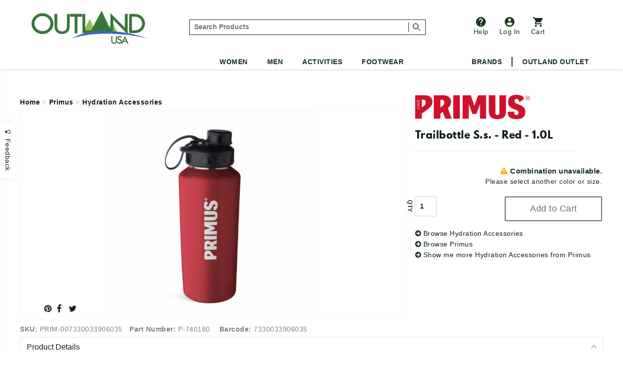

--- FILE ---
content_type: text/html;charset=UTF-8
request_url: https://www.outlandusa.com/p/primus-trailbottle-ss-red-10l
body_size: 29746
content:
<!DOCTYPE html><html lang="en" xml:lang="en" ><head prefix="og: https://ogp.me/ns# fb: https://ogp.me/ns/fb# product: https://ogp.me/ns/product#"><meta  charset="utf-8"><title>Primus Trailbottle S.s. - Red - 1.0L</title><meta  content="TrailBottle Stainless Steel is an extremely durable water bottle in high quality stainless 18/8 steel for those who are on the go. Stainless steel neither picks up nor gives off flavours. The lid is made of plastic and contains no BPA. The water bottle has a large opening which makes it easy to fill and clean. With a strap connecting the cap and the lid, you can be sure that you will not drop and lose the cap. You can also attach the loop on the strap to your backpack so that you always have water nearby during a long hike, when training or taking a walk to work. The bottle has a standard thread to fit most water purifiers and filters on the market." name="description"><link  href="https://plus.google.com/110106600904964446429" rel="publisher"><link  href="https://emop.be" rel="preconnect"><link  href="https://www.google-analytics.com" rel="preconnect"><meta  content="DPR, Viewport-Width, Width" http-equiv="Accept-CH"><meta  content="xdtebyyzymzuh1zmmngbmtpw8k71or" name="facebook-domain-verification"><meta  content="7a2ade30437d7097d4200c6b915c4c2b" name="p:domain_verify"><meta  content="56E66C0428E45EB6DCFC35E69C18FD1A" name="msvalidate.02"><meta  content="etjje58-MMsJXch7Qnz1LXua2XAcD3Mjpx1sCecbg94" name="google-site-verification"><meta  content="19omDy06ZCp3fCpv6b-TRN3tGmoY8lUq-CUXwseCIKE" name="google-site-verification"><meta  content="5CFDC638F79E38E848FF12CC1D9379E4" name="msvalidate.01"><meta  content="MnG_5KanUUounkD5q6gwcDBi4emuph51Wn5pL2jXscs" name="google-site-verification-1"><meta  content="U27p6z3cZpkt14aOMiS1Q-u3A3GKNI_HRdZDtyAovWk" name="google-site-verification-2"><meta  content="RAQk6zDXjgk4oFvBUUztL0GIr5Ri5jdfGHGRI04b6sU" name="google-site-verification"><meta  content="IE=edge" http-equiv="X-UA-Compatible"><meta  content="on" http-equiv="cleartype"><meta  content="width=device-width, initial-scale=1" name="viewport"><meta  content="True" name="HandheldFriendly"><meta  content="320" name="MobileOptimized"><meta  content="product" name="twitter:card"><meta  content="@outlandusa" name="twitter:site"><meta  content="TrailBottle Stainless Steel is an extremely durable water bottle in high quality stainless 18/8 steel for those who are on the go. Stainless steel neither picks up nor gives off flavours. The lid is made of plastic and contains no BPA. The water bottle has a large opening which makes it easy to fill and clean. With a strap connecting the cap and the lid, you can be sure that you will not drop and lose the cap. You can also attach the loop on the strap to your backpack so that you always have water nearby during a long hike, when training or taking a walk to work. The bottle has a standard thread to fit most water purifiers and filters on the market." name="twitter:description"><meta  content="Primus Trailbottle S.s. - Red - 1.0L" property="og:title"><meta  content="og:product" property="og:type"><meta  content="https://www.outlandusa.com/p/primus-trailbottle-ss-red-10l" property="og:url"><meta  content="TrailBottle Stainless Steel is an extremely durable water bottle in high quality stainless 18/8 steel for those who are on the go. Stainless steel neither picks up nor gives off flavours. The lid is made of plastic and contains no BPA. The water bottle has a large opening which makes it easy to fill and clean. With a strap connecting the cap and the lid, you can be sure that you will not drop and lose the cap. You can also attach the loop on the strap to your backpack so that you always have water nearby during a long hike, when training or taking a walk to work. The bottle has a standard thread to fit most water purifiers and filters on the market." property="og:description"><meta  content="OutlandUSA | Specialty Outdoor Goods, Camping, Shoes and Apparel" property="og:site_name"><meta  content="#FFFFFF" name="msapplication-TileColor"><meta  content="yes" name="mobile-web-app-capable"><meta  content="//res.cloudinary.com/outlandusa/image/upload/20482741a86f7467a589844c6295feea.jpg" property="og:image"><meta  content="//res.cloudinary.com/outlandusa/image/upload/20482741a86f7467a589844c6295feea.jpg" name="twitter:image"><meta  content="https://res.cloudinary.com/outlandusa/image/upload/c_pad,fl_force_strip,g_center,h_70,w_70/outlandusa-icon.png" name="msapplication-square70x70logo"><meta  content="https://res.cloudinary.com/outlandusa/image/upload/c_pad,fl_force_strip,g_center,h_150,w_150/outlandusa-icon.png" name="msapplication-square150x150logo"><meta  content="https://res.cloudinary.com/outlandusa/image/upload/c_pad,fl_force_strip,g_center,h_310,w_310/outlandusa-icon.png" name="msapplication-wide310x150logo"><meta  content="https://res.cloudinary.com/outlandusa/image/upload/c_pad,fl_force_strip,g_center,h_310,w_310/outlandusa-icon.png"><meta  content="https://res.cloudinary.com/outlandusa/image/upload/c_pad,fl_force_strip,g_center,h_144,w_144/outlandusa-icon.png" name="msapplication-TileImage"><link  href="https://res.cloudinary.com/outlandusa/image/upload/c_pad,fl_force_strip,g_center,h_16,w_16/outlandusa-icon.ico" type="image/x-icon" rel="shortcut icon"><link  href="https://res.cloudinary.com/outlandusa/image/upload/c_pad,fl_force_strip,g_center,h_16,w_16/outlandusa-icon.png" rel="apple-touch-icon"><link  href="https://res.cloudinary.com/outlandusa/image/upload/c_pad,fl_force_strip,g_center,h_57,w_57/outlandusa-icon.png" sizes="57x57" rel="apple-touch-icon"><link  href="https://res.cloudinary.com/outlandusa/image/upload/c_pad,fl_force_strip,g_center,h_72,w_72/outlandusa-icon.png" sizes="72x72" rel="apple-touch-icon"><link  href="https://res.cloudinary.com/outlandusa/image/upload/c_pad,fl_force_strip,g_center,h_114,w_114/outlandusa-icon.png" sizes="114x114" rel="apple-touch-icon"><link  href="https://res.cloudinary.com/outlandusa/image/upload/c_pad,fl_force_strip,g_center,h_144,w_144/outlandusa-icon.png" sizes="144x144" rel="apple-touch-icon"><link  href="https://res.cloudinary.com/outlandusa/image/upload/c_pad,fl_force_strip,g_center,h_60,w_60/outlandusa-icon.png" sizes="60x60" rel="apple-touch-icon"><link  href="https://res.cloudinary.com/outlandusa/image/upload/c_pad,fl_force_strip,g_center,h_120,w_120/outlandusa-icon.png" sizes="120x120" rel="apple-touch-icon"><link  href="https://res.cloudinary.com/outlandusa/image/upload/c_pad,fl_force_strip,g_center,h_76,w_76/outlandusa-icon.png" sizes="76x76" rel="apple-touch-icon"><link  href="https://res.cloudinary.com/outlandusa/image/upload/c_pad,fl_force_strip,g_center,h_152,w_152/outlandusa-icon.png" sizes="152x152" rel="apple-touch-icon"><link  href="https://res.cloudinary.com/outlandusa/image/upload/c_pad,fl_force_strip,g_center,h_16,w_16/outlandusa-icon.png" type="image/png" rel="icon"><link  href="https://res.cloudinary.com/outlandusa/image/upload/c_pad,fl_force_strip,g_center,h_32,w_32/outlandusa-icon.png" sizes="32x32" type="image/png" rel="icon"><link  href="https://res.cloudinary.com/outlandusa/image/upload/c_pad,fl_force_strip,g_center,h_64,w_64/outlandusa-icon.png" sizes="64x64" type="image/png" rel="icon"><link  href="https://res.cloudinary.com/outlandusa/image/upload/c_pad,fl_force_strip,g_center,h_96,w_96/outlandusa-icon.png" sizes="96x96" type="image/png" rel="icon"><link  href="https://res.cloudinary.com/outlandusa/image/upload/c_pad,fl_force_strip,g_center,h_196,w_196/outlandusa-icon.png" sizes="196x196" type="image/png" rel="icon"><link  href="//res.cloudinary.com/outlandusa/image/upload/q_80,g_auto,e_trim/w_800,c_limit/fl_force_strip.progressive/20482741a86f7467a589844c6295feea.jpg" as="image"><link  href="https://www.outlandusa.com" rel="canonical"><meta  content="800" name="twitter:image:height"><meta  content="650" name="twitter:image:width"><meta  content="//res.cloudinary.com/outlandusa/image/upload/20482741a86f7467a589844c6295feea.jpg" property="og:image:secure_url"><meta  content="image/png" property="og:image:type"><meta  content="800" property="og:image:width"><meta  content="650" property="og:image:height"><meta  content="Primus Trailbottle S.s. - Red - 1.0L" property="twitter:title"><meta  content="out of stock" property="og:availability"><meta  content="all" property="og:geographic_availability"><meta  content="7330033906035" property="og:upc"><meta  content="0.00" property="product:price:amount"><meta  content="0.00" property="og:price:amount"><meta  content="Price" name="twitter:label1"><meta  content="$0.00" name="twitter:data1"><meta  content="USD" property="product:price:currency"><meta  content="153135865163024" property="fb:app_id"><link href="/assets/cache/42E10BC8CC563438C91B5514C0CF971F.css" rel="stylesheet" type="text/css" charset="UTF-8" crossorigin="anonymous" async="true"/><link href="/modules/nsMain-bundle/nsg-module-layout/assets/css/bootstrap-social.css" rel="stylesheet" type="text/css" charset="UTF-8" moduleroot="/modules/nsMain-bundle/nsg-module-layout"/><link href="/modules/nsMain-bundle/nsg-module-layout/assets/css/font-awesome-social.css" rel="stylesheet" type="text/css" charset="UTF-8" moduleroot="/modules/nsMain-bundle/nsg-module-layout"/><script src="/modules/outlandusa/assets/js/microsoft_analytics_tracking.js"></script><!--[if lt IE 9]><script src="/modules/nsMain-bundle/nsg-module-layout/assets/html5shiv.js"></script><script src="/modules/nsMain-bundle/nsg-module-layout/assets/respond.js"></script><script src="/modules/nsMain-bundle/nsg-module-layout/assets/respond.js"></script><![endif]--><script>            !function(f,b,e,v,n,t,s){if(f.fbq)return;n=f.fbq=function(){n.callMethod?            n.callMethod.apply(n,arguments):n.queue.push(arguments)};if(!f._fbq)f._fbq=n;            n.push=n;n.loaded=!0;n.version='2.0';n.queue=[];t=b.createElement(e);t.async=!0;            t.src=v;s=b.getElementsByTagName(e)[0];s.parentNode.insertBefore(t,s)}(window,            document,'script','https://connect.facebook.net/en_US/fbevents.js');            fbq('init', '1389527244472252'); // Insert your pixel ID here.            fbq('track', 'PageView');            </script><noscript><img height="1" width="1" style="display:none"            src="https://www.facebook.com/tr?id=1389527244472252&ev=PageView&noscript=1"            /></noscript><script>window.ga_debug = {trace: true};(function(i,s,o,g,r,a,m){i['GoogleAnalyticsObject']=r;i[r]=i[r]||function(){(i[r].q=i[r].q||[]).push(arguments)},i[r].l=1*new Date();a=s.createElement(o),m=s.getElementsByTagName(o)[0];a.async=1;a.src=g;m.parentNode.insertBefore(a,m)})(window,document,'script','//www.google-analytics.com/analytics.js','ga');ga('create', 'UA-62104166-1', 'auto');ga('require', 'linkid');ga('require', 'displayfeatures');ga('require', 'ec');ga('set', 'ecomm_prodid', 'PRIM-007330033906035');ga('set', 'ecomm_pagetype', 'product');ga('set', 'ecomm_totalvalue', '0');ga('ec:addImpression', {"price":0,"variant":"Red","brand":"Primus","category":"Hydration Accessories","name":"Primus Trailbottle S.s. - Red - 1.0L","id":"PRIM-007330033906035"});ga('ec:setAction', 'detail');ga('send', 'pageview', '/p/primus-trailbottle-ss-red-10l');</script><script  src="https://code.jquery.com/jquery-3.6.0.min.js"  integrity="sha256-/xUj+3OJU5yExlq6GSYGSHk7tPXikynS7ogEvDej/m4="  crossorigin="anonymous"></script><script>!function(f,b,e,v,n,t,s){if(f.fbq)return;n=f.fbq=function(){n.callMethod?n.callMethod.apply(n,arguments):n.queue.push(arguments)};if(!f._fbq)f._fbq=n;n.push=n;n.loaded=!0;n.version='2.0';n.queue=[];t=b.createElement(e);t.async=!0;t.src=v;s=b.getElementsByTagName(e)[0];s.parentNode.insertBefore(t,s)}(window, document,'script','https://connect.facebook.net/en_US/fbevents.js');fbq('init', '422958285403460');fbq('track', 'PageView');</script><noscript><img height="1" width="1" style="display:none"src="https://www.facebook.com/tr?id=422958285403460&ev=PageView&noscript=1"/></noscript><script async src="https://www.googletagmanager.com/gtag/js?id=AW-1068111645"></script><script>  window.dataLayer = window.dataLayer || [];  function gtag(){dataLayer.push(arguments);}  gtag('js', new Date());  gtag('config', 'AW-1068111645');</script><script async src="https://www.googletagmanager.com/gtag/js?id=G-CWTQ6NGNK5"></script><script>  window.dataLayer = window.dataLayer || [];  function gtag(){dataLayer.push(arguments);}  gtag('js', new Date());  gtag('config', 'G-CWTQ6NGNK5');</script></head><body><div id="top"></div><div id="GTS_CONTAINER" style="height:0;visibility:hidden;position:absolute;left:-9999px;"></div><script>var _rollbarConfig = {accessToken: "8b062c3f04bd48919bb148d1f45b58c4", ignoredMessages: ["(unknown) Script error","(unknown): Script error","Image Missing","(unknown): object Object"], hostWhiteList: ["api.outlandusa.com","outlandusa.com"], captureUncaught: true, captureUnhandledRejections: false,payload: {environment: "www.outlandusa.com"},maxItems:5};!function(r){function e(t){if(o[t])return o[t].exports;var n=o[t]={exports:{},id:t,loaded:!1};return r[t].call(n.exports,n,n.exports,e),n.loaded=!0,n.exports}var o={};return e.m=r,e.c=o,e.p="",e(0)}([function(r,e,o){"use strict";var t=o(1).Rollbar,n=o(2);_rollbarConfig.rollbarJsUrl=_rollbarConfig.rollbarJsUrl||"https://d37gvrvc0wt4s1.cloudfront.net/js/v1.9/rollbar.min.js";var a=t.init(window,_rollbarConfig),i=n(a,_rollbarConfig);a.loadFull(window,document,!_rollbarConfig.async,_rollbarConfig,i)},function(r,e){"use strict";function o(r){return function(){try{return r.apply(this,arguments)}catch(e){try{console.error("[Rollbar]: Internal error",e)}catch(o){}}}}function t(r,e,o){window._rollbarWrappedError&&(o[4]||(o[4]=window._rollbarWrappedError),o[5]||(o[5]=window._rollbarWrappedError._rollbarContext),window._rollbarWrappedError=null),r.uncaughtError.apply(r,o),e&&e.apply(window,o)}function n(r){var e=function(){var e=Array.prototype.slice.call(arguments,0);t(r,r._rollbarOldOnError,e)};return e.belongsToShim=!0,e}function a(r){this.shimId=++c,this.notifier=null,this.parentShim=r,this._rollbarOldOnError=null}function i(r){var e=a;return o(function(){if(this.notifier)return this.notifier[r].apply(this.notifier,arguments);var o=this,t="scope"===r;t&&(o=new e(this));var n=Array.prototype.slice.call(arguments,0),a={shim:o,method:r,args:n,ts:new Date};return window._rollbarShimQueue.push(a),t?o:void 0})}function l(r,e){if(e.hasOwnProperty&&e.hasOwnProperty("addEventListener")){var o=e.addEventListener;e.addEventListener=function(e,t,n){o.call(this,e,r.wrap(t),n)};var t=e.removeEventListener;e.removeEventListener=function(r,e,o){t.call(this,r,e&&e._wrapped?e._wrapped:e,o)}}}var c=0;a.init=function(r,e){var t=e.globalAlias||"Rollbar";if("object"==typeof r[t])return r[t];r._rollbarShimQueue=[],r._rollbarWrappedError=null,e=e||{};var i=new a;return o(function(){if(i.configure(e),e.captureUncaught){i._rollbarOldOnError=r.onerror,r.onerror=n(i);var o,a,c="EventTarget,Window,Node,ApplicationCache,AudioTrackList,ChannelMergerNode,CryptoOperation,EventSource,FileReader,HTMLUnknownElement,IDBDatabase,IDBRequest,IDBTransaction,KeyOperation,MediaController,MessagePort,ModalWindow,Notification,SVGElementInstance,Screen,TextTrack,TextTrackCue,TextTrackList,WebSocket,WebSocketWorker,Worker,XMLHttpRequest,XMLHttpRequestEventTarget,XMLHttpRequestUpload".split(",");for(o=0;o<c.length;++o)a=c[o],r[a]&&r[a].prototype&&l(i,r[a].prototype)}return e.captureUnhandledRejections&&(i._unhandledRejectionHandler=function(r){var e=r.reason,o=r.promise,t=r.detail;!e&&t&&(e=t.reason,o=t.promise),i.unhandledRejection(e,o)},r.addEventListener("unhandledrejection",i._unhandledRejectionHandler)),r[t]=i,i})()},a.prototype.loadFull=function(r,e,t,n,a){var i=function(){var e;if(void 0===r._rollbarPayloadQueue){var o,t,n,i;for(e=new Error("rollbar.js did not load");o=r._rollbarShimQueue.shift();)for(n=o.args,i=0;i<n.length;++i)if(t=n[i],"function"==typeof t){t(e);break}}"function"==typeof a&&a(e)},l=!1,c=e.createElement("script"),p=e.getElementsByTagName("script")[0],d=p.parentNode;c.crossOrigin="anonymous",c.src=n.rollbarJsUrl,c.async=!t,c.onload=c.onreadystatechange=o(function(){if(!(l||this.readyState&&"loaded"!==this.readyState&&"complete"!==this.readyState)){c.onload=c.onreadystatechange=null;try{d.removeChild(c)}catch(r){}l=!0,i()}}),d.insertBefore(c,p)},a.prototype.wrap=function(r,e){try{var o;if(o="function"==typeof e?e:function(){return e||{}},"function"!=typeof r)return r;if(r._isWrap)return r;if(!r._wrapped){r._wrapped=function(){try{return r.apply(this,arguments)}catch(e){throw"string"==typeof e&&(e=new String(e)),e._rollbarContext=o()||{},e._rollbarContext._wrappedSource=r.toString(),window._rollbarWrappedError=e,e}},r._wrapped._isWrap=!0;for(var t in r)r.hasOwnProperty(t)&&(r._wrapped[t]=r[t])}return r._wrapped}catch(n){return r}};for(var p="log,debug,info,warn,warning,error,critical,global,configure,scope,uncaughtError,unhandledRejection".split(","),d=0;d<p.length;++d)a.prototype[p[d]]=i(p[d]);r.exports={Rollbar:a,_rollbarWindowOnError:t}},function(r,e){"use strict";r.exports=function(r,e){return function(o){if(!o&&!window._rollbarInitialized){var t=window.RollbarNotifier,n=e||{},a=n.globalAlias||"Rollbar",i=window.Rollbar.init(n,r);i._processShimQueue(window._rollbarShimQueue||[]),window[a]=i,window._rollbarInitialized=!0,t.processPayloads()}}}}]);</script><div class="container-fluid"><ul id="mobile-menu"><div id="mobile-menu-wrapper"><div class="tertiary-icons-wrapper"><li class="header-li"><a href="https://outlandusa.helpscoutdocs.com/" target="helpscout" rel="nofollow" class="d-flex flex-column btn header-icon btn-popover-support"><img class="header-icon-image" src="https://res.cloudinary.com/outlandusa/image/upload/w_auto/dpr_auto/q_30/v1610468250/support-icon.svg" />          Help        </a></li><li class="login-container header-li"><a href="/security/login" class="d-flex flex-column flex-column btn header-icon text-decoration-none"><img class="header-icon-image" src="https://res.cloudinary.com/outlandusa/image/upload/w_auto/dpr_auto/q_30/v1610468533/account-icon.svg" />            Log In        </a></li><li class=" header-li"><a href="/checkout/view" class="btn btn-popover-cart header-icon d-flex flex-column cart-btn-popover-container"><img class="header-icon-image" src="https://res.cloudinary.com/outlandusa/image/upload/w_auto/dpr_auto/q_30/v1610468534/cart-icon.svg" />        Cart</a></li></div><div class="mobile-search-input--wrapper" itemscope itemtype="https://schema.org/WebSite"><link itemprop="url" href="https://www.outlandusa.com/p/primus-trailbottle-ss-red-10l" /><link itemprop="image" href="//res.cloudinary.com/outlandusa/image/upload/20482741a86f7467a589844c6295feea.jpg" /><meta itemprop="name" content="Primus Trailbottle S.s. - Red - 1.0L" /><meta itemprop="description" content="TrailBottle Stainless Steel is an extremely durable water bottle in high quality stainless 18/8 steel for those who are on the go. Stainless steel neither picks up nor gives off flavours. The lid is made of plastic and contains no BPA. The water bottle has a large opening which makes it easy to fill and clean. With a strap connecting the cap and the lid, you can be sure that you will not drop and lose the cap. You can also attach the loop on the strap to your backpack so that you always have water nearby during a long hike, when training or taking a walk to work. The bottle has a standard thread to fit most water purifiers and filters on the market." /><meta itemprop="about" content="Outdoor lifestyle jackets, backpacks, and shoes from Canada Goose, Arc'teryx, Fjallraven, Kavu, Adidas, and more." /><meta itemprop="keywords" content="canada goose, arc'teryx, filson, tilley, fjallraven, kavu, danner, carhartt, thule, dakine, mountain khakis, costa del mar, arborwear, sanuk, benchmade, smith, salomon, keen, teva" /><form id="mobile-search-input" action="/search" method="get" itemprop="potentialAction" itemscope itemtype="https://schema.org/SearchAction"><div class="input-group search-input-box d-flex align-items-center"><meta itemprop="target" content="https://www.outlandusa.com/search?q={q}" /><input value="" class="search-input form-control p-1" placeholder="Search Products" aria-label="..." itemprop="query-input" type="text" id="q" name="q" required /><span class="search-seperator"></span><div class="input-group-btn"><button type="submit" class="btn"><span style="font-weight: 600; font-size: 1.4rem">Search &nbsp;</span><img src="https://res.cloudinary.com/outlandusa/image/upload/w_300/dpr_auto/q_30/v1610653345/search-icon.svg" /></button></div></div></form></div><h2 class="mobile-heading">Top Categories</h2><div class="feat-cat-wrapper"><div class="img-container" ><a href="/s/mens/shorts" class="thumbnail-link"><img class="cat-thumb cat-thumb-img--1" src="https://res.cloudinary.com/outlandusa/image/upload/w_300/dpr_auto/q_30/v1622580398/featured%20categories%20for%20mobile%20menu/Mens_Shorts.jpg"/><p class="category-title">Men's Shorts</p></a></div><div class="img-container" ><a href="/s/sunglasses" class="thumbnail-link"><img class="cat-thumb cat-thumb-img--2" src="https://res.cloudinary.com/outlandusa/image/upload/w_300/dpr_auto/q_30/v1622580398/featured%20categories%20for%20mobile%20menu/Sunglasses.jpg"/><p class="category-title">Sunglasses</p></a></div><div class="img-container" ><a href="/s/mens/sandals-and-flip-flops" class="thumbnail-link" ><img class="cat-thumb cat-thumb-img--3" src="https://res.cloudinary.com/outlandusa/image/upload/w_300/dpr_auto/q_30/v1622580397/featured%20categories%20for%20mobile%20menu/Mens_s_Sandals_Tile.jpg"/><p class="category-title">Men's Sandals</p></a></div></div><div class="feat-cat-wrapper"><div class="img-container" ><a href="/s/womens/sandals-and-flip-flops " class="thumbnail-link"><img class="cat-thumb cat-thumb-img--1" src="https://res.cloudinary.com/outlandusa/image/upload/w_300/dpr_auto/q_30/v1622580399/featured%20categories%20for%20mobile%20menu/Women_s_Sandals_Tile.jpg"/><p class="category-title">Women's Sandals</p></a></div><div class="img-container" ><a href="/s/sleeping-bags" class="thumbnail-link"><img class="cat-thumb cat-thumb-img--2" src="https://res.cloudinary.com/outlandusa/image/upload/w_300/dpr_auto/q_30/v1622580398/featured%20categories%20for%20mobile%20menu/Sleeping_Bag.jpg"/><p class="category-title">Sleeping Bags</p></a></div><div class="img-container" ><a href="/s/water-bottles" class="thumbnail-link" ><img class="cat-thumb cat-thumb-img--3" src="https://res.cloudinary.com/outlandusa/image/upload/w_300/dpr_auto/q_30/v1622580398/featured%20categories%20for%20mobile%20menu/Water_Bottles.jpg"/><p class="category-title">Water Bottles</p></a></div></div><div class="subtitle">Women</div><div class="page-rule"></div><div class="accordion accordion-flush" id="accordionFlushExample"><div class="accordion-item"><h2 class="accordion-header" id="flush-headingOne"><button class="accordion-button collapsed" type="button" data-bs-toggle="collapse" data-bs-target="#women-cat-One" aria-expanded="false" aria-controls="women-cat-One">            Jackets & Sweaters          </button></h2><div id="women-cat-One" class="accordion-collapse collapse" aria-labelledby="flush-headingOne" data-bs-parent="#accordionFlushExample"><div class="submenu-wrapper"><ul class="mobile-nav-submenu"><li><a href="/s/womens/jackets-and-coats">Jackets & Coats</a></li><li><a href="/s/womens/sweatshirts-hoodies">Sweatshirts / Hoodies</a></li><li><a href="/s/womens/sweaters">Sweaters</a></li></ul></div></div></div><div class="accordion-item"><h2 class="accordion-header" id="flush-headingTwo"><button class="accordion-button collapsed" type="button" data-bs-toggle="collapse" data-bs-target="#women-cat-Two" aria-expanded="false" aria-controls="women-cat-Two">            Shirts          </button></h2><div id="women-cat-Two" class="accordion-collapse collapse" aria-labelledby="flush-headingTwo" data-bs-parent="#accordionFlushExample"><div class="submenu-wrapper"><ul class="mobile-nav-submenu"><li><a href="/s/womens/shirts">Shirts</a></li></ul></div></div></div><div class="accordion-item"><h2 class="accordion-header" id="flush-headingThree"><button class="accordion-button collapsed" type="button" data-bs-toggle="collapse" data-bs-target="#women-cat-Three" aria-expanded="false" aria-controls="women-cat-Three">            Bottoms          </button></h2><div id="women-cat-Three" class="accordion-collapse collapse" aria-labelledby="flush-headingThree" data-bs-parent="#accordionFlushExample"><div class="submenu-wrapper"><ul class="mobile-nav-submenu"><li><a href="/s/womens/pants">Pants</a></li><li><a href="/s/womens/shorts">Shorts</a></li><li><a href ="/c/dresses-and-skirts">Dresses&Skirts</a></li></ul></div></div></div><div class="accordion-item"><h2 class="accordion-header" id="flush-headingFour"><button class="accordion-button collapsed" type="button" data-bs-toggle="collapse" data-bs-target="#women-cat-Four" aria-expanded="false" aria-controls="women-cat-Four">            Shoes          </button></h2><div id="women-cat-Four" class="accordion-collapse collapse" aria-labelledby="flush-headingFour" data-bs-parent="#accordionFlushExample"><div class="submenu-wrapper"><ul class="mobile-nav-submenu"><li><a href="/s/womens/hiking-shoes-and-boots">Hiking Shoes</a></li><li><a href="/s/womens/running-shoes">Running Shoes</a></li><li><a href="/s/womens/climbing-shoes">Climbing Shoes</a></li><li><a href="/s/womens/slippers-moccasins">Slippers / Moccasins</a></li><li><a href="/s/womens/sandals-and-flip-flops">Sandals</a></li></ul></div></div></div><div class="accordion-item"><h2 class="accordion-header" id="flush-headingFive"><button class="accordion-button collapsed" type="button" data-bs-toggle="collapse" data-bs-target="#women-cat-Five" aria-expanded="false" aria-controls="women-cat-Five">            Underwear & Base Layer          </button></h2><div id="women-cat-Five" class="accordion-collapse collapse" aria-labelledby="flush-headingFive" data-bs-parent="#accordionFlushExample"><div class="submenu-wrapper"><ul class="mobile-nav-submenu"><li><a href="/s/womens/underwear-bras-and-base-layer">Underwear & Base Layer</a></li></ul></div></div></div><div class="accordion-item"><h2 class="accordion-header" id="flush-headingSix"><button class="accordion-button collapsed" type="button" data-bs-toggle="collapse" data-bs-target="#women-cat-Six" aria-expanded="false" aria-controls="women-cat-Six">            Boots          </button></h2><div id="women-cat-Six" class="accordion-collapse collapse" aria-labelledby="flush-headingSix" data-bs-parent="#accordionFlushExample"><div class="submenu-wrapper"><ul class="mobile-nav-submenu"><li><a href="/s/womens/casual-boots">Casual Boots</a></li><li><a href="/s/womens/hiking-boots">Hiking Boots</a></li></ul></div></div></div><div class="accordion-item"><h2 class="accordion-header" id="flush-headingSeven"><button class="accordion-button collapsed" type="button" data-bs-toggle="collapse" data-bs-target="#women-cat-Seven" aria-expanded="false" aria-controls="women-cat-Seven">            Sunglasses          </button></h2><div id="women-cat-Seven" class="accordion-collapse collapse" aria-labelledby="flush-headingSeven" data-bs-parent="#accordionFlushExample"><div class="submenu-wrapper"><ul class="mobile-nav-submenu"><li><a href="/s/womens/sunglasses">Sunglasses</a></li></ul></div></div></div><div class="accordion-item"><h2 class="accordion-header" id="flush-headingEight"><button class="accordion-button collapsed" type="button" data-bs-toggle="collapse" data-bs-target="#women-cat-Eight" aria-expanded="false" aria-controls="women-cat-Eight">            Hats & Headwear          </button></h2><div id="women-cat-Eight" class="accordion-collapse collapse" aria-labelledby="flush-headingEight" data-bs-parent="#accordionFlushExample"><div class="submenu-wrapper"><ul class="mobile-nav-submenu"><li><a href="/s/womens/hats-and-headwear">Hats & Headwear</a></li></ul></div></div></div><div class="accordion-item"><h2 class="accordion-header" id="flush-headingTen"><button class="accordion-button collapsed" type="button" data-bs-toggle="collapse" data-bs-target="#women-cat-Ten" aria-expanded="false" aria-controls="women-cat-Ten">            Bags & Backpacks          </button></h2><div id="women-cat-Ten" class="accordion-collapse collapse" aria-labelledby="flush-headingTen" data-bs-parent="#accordionFlushExample"><div class="submenu-wrapper"><ul class="mobile-nav-submenu"><li><a href="/s/womens/handbags-purses">Handbags & Purses</a></li><li><a href="/s/womens/day-school-packs">Day / School Packs</a></li><li><a href="/s/womens/hiking-packs">Hiking Packs</a></li></ul></div></div></div><div class="accordion-item"><h2 class="accordion-header" id="flush-headingEleven"><button class="accordion-button collapsed" type="button" data-bs-toggle="collapse" data-bs-target="#women-cat-Eleven" aria-expanded="false" aria-controls="women-cat-Eleven">            Accessories          </button></h2><div id="women-cat-Eleven" class="accordion-collapse collapse" aria-labelledby="flush-headingEleven" data-bs-parent="#accordionFlushExample"><div class="submenu-wrapper"><ul class="mobile-nav-submenu"><li><a href="/s/womens/gloves">Gloves</a></li><li><a href="/s/womens/socks">Socks / Compression</a></li><li><a href="/s/womens/scarves">Scarves</a></li><li><a href="/s/womens/wallets">Wallets</a></li></ul></div></div></div></div><div class="subtitle">Men</div><div class="page-rule"></div><div class="accordion accordion-flush" id="accordionFlushExample"><div class="accordion-item"><h2 class="accordion-header" id="flush-headingOne"><button class="accordion-button collapsed" type="button" data-bs-toggle="collapse" data-bs-target="#men-cat-One" aria-expanded="false" aria-controls="men-cat-One">            Jackets & Sweaters          </button></h2><div id="men-cat-One" class="accordion-collapse collapse" aria-labelledby="flush-headingOne" data-bs-parent="#accordionFlushExample"><div class="submenu-wrapper"><ul class="mobile-nav-submenu"><li><a href="/s/mens/jackets-and-coats">Jackets & Coats</a></li><li><a href="/s/mens/sweatshirts-and-hoodies">Sweatshirts / Hoodies</a></li><li><a href="/s/mens/sweaters">Sweaters</a></li><li><a href="/s/mens/vests">Vests</a></li></ul></div></div></div><div class="accordion-item"><h2 class="accordion-header" id="flush-headingTwo"><button class="accordion-button collapsed" type="button" data-bs-toggle="collapse" data-bs-target="#men-cat-Two" aria-expanded="false" aria-controls="men-cat-Two">            Shirts          </button></h2><div id="men-cat-Two" class="accordion-collapse collapse" aria-labelledby="flush-headingTwo" data-bs-parent="#accordionFlushExample"><div class="submenu-wrapper"><ul class="mobile-nav-submenu"><li><a href="/s/mens/shirts">Shirts</a></li></ul></div></div></div><div class="accordion-item"><h2 class="accordion-header" id="flush-headingThree"><button class="accordion-button collapsed" type="button" data-bs-toggle="collapse" data-bs-target="#men-cat-Three" aria-expanded="false" aria-controls="men-cat-Three">            Bottoms          </button></h2><div id="men-cat-Three" class="accordion-collapse collapse" aria-labelledby="flush-headingThree" data-bs-parent="#accordionFlushExample"><div class="submenu-wrapper"><ul class="mobile-nav-submenu"><li><a href="/s/mens/pants">Pants</a></li><li><a href="/s/mens/shorts">Shorts</a></li></ul></div></div></div><div class="accordion-item"><h2 class="accordion-header" id="flush-headingFour"><button class="accordion-button collapsed" type="button" data-bs-toggle="collapse" data-bs-target="#men-cat-Four" aria-expanded="false" aria-controls="men-cat-Four"><a>Underwear & Base Layer</a></button></h2><div id="men-cat-Four" class="accordion-collapse collapse" aria-labelledby="flush-headingFour" data-bs-parent="#accordionFlushExample"><div class="submenu-wrapper"><ul class="mobile-nav-submenu"><li><a href="/s/mens/underwear-and-base-layer">Underwear & Base Layer</a></li></ul></div></div></div><div class="accordion-item"><h2 class="accordion-header" id="flush-headingFive"><button class="accordion-button collapsed" type="button" data-bs-toggle="collapse" data-bs-target="#men-cat-Five" aria-expanded="false" aria-controls="men-cat-Five">            Shoes          </button></h2><div id="men-cat-Five" class="accordion-collapse collapse" aria-labelledby="flush-headingFive" data-bs-parent="#accordionFlushExample"><div class="submenu-wrapper"><ul class="mobile-nav-submenu"><li><a href="/s/mens/hiking-shoes-and-boots">Hiking Shoes</a></li><li><a href="/s/mens/running-shoes">Running Shoes</a></li><li><a href="/s/mens/climbing-shoes">Climbing Shoes</a></li><li><a href="/s/mens/slippers-and-moccasins">Slippers / Moccasins</a></li><li><a href="/s/mens/sandals-and-flip-flops">Sandals</a></li></ul></div></div></div><div class="accordion-item"><h2 class="accordion-header" id="flush-headingSix"><button class="accordion-button collapsed" type="button" data-bs-toggle="collapse" data-bs-target="#men-cat-Six" aria-expanded="false" aria-controls="men-cat-Six">            Boots          </button></h2><div id="men-cat-Six" class="accordion-collapse collapse" aria-labelledby="flush-headingSix" data-bs-parent="#accordionFlushExample"><div class="submenu-wrapper"><ul class="mobile-nav-submenu"><li><a href="/s/mens/casual-boots">Casual Boots</a></li><li><a href="/s/mens/hiking-boots">Hiking Boots</a></li><li><a href="/s/mens/work-boots">Work Boots</a></li></ul></div></div></div><div class="accordion-item"><h2 class="accordion-header" id="flush-headingSeven"><button class="accordion-button collapsed" type="button" data-bs-toggle="collapse" data-bs-target="#men-cat-Seven" aria-expanded="false" aria-controls="men-cat-Seven">            Sunglasses          </button></h2><div id="men-cat-Seven" class="accordion-collapse collapse" aria-labelledby="flush-headingSeven" data-bs-parent="#accordionFlushExample"><div class="submenu-wrapper"><ul class="mobile-nav-submenu"><li><a href="/s/mens/sunglasses">Sunglasses</a></li></ul></div></div></div><div class="accordion-item"><h2 class="accordion-header" id="flush-headingEight"><button class="accordion-button collapsed" type="button" data-bs-toggle="collapse" data-bs-target="#men-cat-Eight" aria-expanded="false" aria-controls="men-cat-Eight">            Bags & Backpacks          </button></h2><div id="men-cat-Eight" class="accordion-collapse collapse" aria-labelledby="flush-headingEight" data-bs-parent="#accordionFlushExample"><div class="submenu-wrapper"><ul class="mobile-nav-submenu"><li><a href="/s/mens/bags-and-backpacks">Bags & Backpacks</a></li></ul></div></div></div><div class="accordion-item"><h2 class="accordion-header" id="flush-headingNine"><button class="accordion-button collapsed" type="button" data-bs-toggle="collapse" data-bs-target="#men-cat-Nine" aria-expanded="false" aria-controls="men-cat-Nine">            Accessories          </button></h2><div id="men-cat-Nine" class="accordion-collapse collapse" aria-labelledby="flush-headingNine" data-bs-parent="#accordionFlushExample"><div class="submenu-wrapper"><ul class="mobile-nav-submenu"><li><a href="/s/mens/gloves-mitts">Gloves</a></li><li><a href="/s/mens/socks">Socks / Compression</a></li><li><a href="/s/mens/wallets">Wallets</a></li></ul></div></div></div></div><div class="subtitle">Activities</div><div class="page-rule"></div><div class="accordion accordion-flush" id="accordionFlushExample"><div class="accordion-item"><h2 class="accordion-header" id="flush-headingOne"><button class="accordion-button collapsed" type="button" data-bs-toggle="collapse" data-bs-target="#activites-cat-One" aria-expanded="false" aria-controls="activities-cat-One">            Travel & Tech          </button></h2><div id="activites-cat-One" class="accordion-collapse collapse" aria-labelledby="flush-headingOne" data-bs-parent="#accordionFlushExample"><div class="submenu-wrapper"><ul class="mobile-nav-submenu"><li><a href="/s/luggage">Luggage</a></li><li><a href="/s/handbags-wallets">Handbags / Wallets</a></li><li><a href="/s/umbrella">Umbrellas</a></li><li><a href="/s/backpacks">Backpacks</a></li><li><a href="/s/electronics-and-cases">Electronics Cases</a></li><li><a href="/s/watches">Watches</a></li></ul></div></div></div><div class="accordion-item"><h2 class="accordion-header" id="flush-headingTwo"><button class="accordion-button collapsed" type="button" data-bs-toggle="collapse" data-bs-target="#activities-cat-Two" aria-expanded="false" aria-controls="activities-cat-Two">            Camp          </button></h2><div id="activities-cat-Two" class="accordion-collapse collapse" aria-labelledby="flush-headingTwo" data-bs-parent="#accordionFlushExample"><div class="submenu-wrapper"><ul class="mobile-nav-submenu"><li><a href="/s/tents">Tents</a></li><li><a href="/s/tarps-footprints">Tarps & Footprints</a></li><li><a href="/s/sleeping-bags">Sleeping Bags</a></li><li><a href="/s/camping-furniture">Camp Furniture</a></li><li><a href="/s/camp-kitchen">Camp Cooking</a></li><li><a href="/s/flashlights">Flashlights</a></li><li><a href="/s/coolers">Coolers</a></li><li><a href="/s/air-mattresses-pads-and-pillows">Sleeping Pads</a></li></ul></div></div></div><div class="accordion-item"><h2 class="accordion-header" id="flush-headingThree"><button class="accordion-button collapsed" type="button" data-bs-toggle="collapse" data-bs-target="#activities-cat-Three" aria-expanded="false" aria-controls="activities-cat-Three">            Hike          </button></h2><div id="activities-cat-Three" class="accordion-collapse collapse" aria-labelledby="flush-headingThree" data-bs-parent="#accordionFlushExample"><div class="submenu-wrapper"><ul class="mobile-nav-submenu"><li><a href="/s/knives-and-tools">Knives & Tools</a></li><li><a href="/s/backpacking-packs">Hiking Packs</a></li><li><a href="/s/water-bottles">Water Bottles</a></li><li><a href="/s/safety-and-survival">Safety & GPS</a></li><li><a href="/s/hiking-poles">Hiking Poles</a></li><li><a href="/s/mens/hiking-shoes-and-boots">Men's Hiking Shoes</a></li><li><a href="/s/womens/hiking-shoes-and-boots">Women's Hiking Shoes</a></li></ul></div></div></div><div class="accordion-item"><h2 class="accordion-header" id="flush-headingFour"><button class="accordion-button collapsed" type="button" data-bs-toggle="collapse" data-bs-target="#activity-cat-Four" aria-expanded="false" aria-controls="activity-cat-Four">            Climbing          </button></h2><div id="activity-cat-Four" class="accordion-collapse collapse" aria-labelledby="flush-headingThree" data-bs-parent="#accordionFlushExample"><div class="submenu-wrapper"><ul class="mobile-nav-submenu"><li><a href="/s/hardware-and-caribeaners">Hardware</a></li><li><a href="/s/ropes-cords-bags-and-chalk">Ropes & Cords</a></li><li><a href="/s/harnesses">Harnesses</a></li><li><a href="s/footwear/climbing-shoes">Climbing Shoes</a></li><li><a href="/s/footwear/crampons">Crampons</a></li><li><a href="/s/ice-axe">Ice Axes</a></li></ul></div></div></div><div class="accordion-item"><h2 class="accordion-header" id="flush-headingFive"><button class="accordion-button collapsed" type="button" data-bs-toggle="collapse" data-bs-target="#activity-cat-Five" aria-expanded="false" aria-controls="activity-cat-Five">            Snow          </button></h2><div id="activity-cat-Five" class="accordion-collapse collapse" aria-labelledby="flush-headingFive" data-bs-parent="#accordionFlushExample"><div class="submenu-wrapper"><ul class="mobile-nav-submenu"><li><a href="/s/snowboards">Snowboards</a></li><li><a href="/s/skis">Skis</a></li><li><a href="/s/snow-cases">Cases</a></li><li><a href="/s/boarding-boots-binding">Boarding Boots & Bindings</a></li><li><a href="/s/snow-poles">Poles</a></li></ul></div></div></div><div class="accordion-item"><h2 class="accordion-header" id="flush-headingSix"><button class="accordion-button collapsed" type="button" data-bs-toggle="collapse" data-bs-target="#activity-cat-Six" aria-expanded="false" aria-controls="activity-cat-Six">            Skate          </button></h2><div id="activity-cat-Six" class="accordion-collapse collapse" aria-labelledby="flush-headingThree" data-bs-parent="#accordionFlushExample"><div class="submenu-wrapper"><ul class="mobile-nav-submenu"><li><a href="/s/skateboards">Skateboards</a></li><li><a href="/s/inline-skates">Inline Skates</a></li></ul></div></div></div><div class="accordion-item"><h2 class="accordion-header" id="flush-headingSeven"><button class="accordion-button collapsed" type="button" data-bs-toggle="collapse" data-bs-target="#activity-cat-Seven" aria-expanded="false" aria-controls="activity-cat-Seven">            Racks & Carriers          </button></h2><div id="activity-cat-Seven" class="accordion-collapse collapse" aria-labelledby="flush-headingThree" data-bs-parent="#accordionFlushExample"><div class="submenu-wrapper"><ul class="mobile-nav-submenu"><li><a href="/s/racks-and-carriers">Racks & Carriers</a></li></ul></div></div></div><div class="accordion-item"><h2 class="accordion-header" id="flush-headingEight"><button class="accordion-button collapsed" type="button" data-bs-toggle="collapse" data-bs-target="#activity-cat-Eight" aria-expanded="false" aria-controls="activity-cat-Eight">            Bike          </button></h2><div id="activity-cat-Eight" class="accordion-collapse collapse" aria-labelledby="flush-headingEight" data-bs-parent="#accordionFlushExample"><div class="submenu-wrapper"><ul class="mobile-nav-submenu"><li><a href="/s/bike/mens-apparel">Men's Bike Apparel</a></li><li><a href="/s/bike/womens-apparel">Women's Bike Apparel</a></li><li><a href="/c/bikes">Bikes</a></li><li><a href="/s/bike/parts-components">Bike Parts</a></li><li><a href="/s/bike/mens-shoes">Men's Bike Shoes</a></li><li><a href="/s/bike/womens-shoes">Women's Bike Shoes</a></li><li><a href="/s/bike/helmets">Bike Helmets</a></li><li><a href="/s/bike/backpacks">Bike Backpacks</a></li><li><a href="/s/bike/pads">Bike Pads / Protection</a></li></ul></div></div></div></div><div class="subtitle">Footwear</div><div class="page-rule"></div><div class="accordion accordion-flush" id="accordionFlushExample"><div class="accordion-item"><h2 class="accordion-header" id="flush-headingOne"><button class="accordion-button collapsed" type="button" data-bs-toggle="collapse" data-bs-target="#footwear-One" aria-expanded="false" aria-controls="footwear-One">            Men's Shoes          </button></h2><div id="footwear-One" class="accordion-collapse collapse" aria-labelledby="flush-headingOne" data-bs-parent="#accordionFlushExample"><div class="submenu-wrapper"><ul class="mobile-nav-submenu"><li><a href="/s/mens/running-shoes">Running Shoes</a></li><li><a href="/s/mens/slippers">Slippers</a></li><li><a href="/s/mens/sandals-and-flip-flops">Sandals</a></li><li><a href="/s/mens/moccasins">Moccasins</a></li></ul></div></div></div><div class="accordion-item"><h2 class="accordion-header" id="flush-headingTwo"><button class="accordion-button collapsed" type="button" data-bs-toggle="collapse" data-bs-target="#footwear-Two" aria-expanded="false" aria-controls="footwear-Two">            Men's Boots          </button></h2><div id="footwear-Two" class="accordion-collapse collapse" aria-labelledby="flush-headingTwo" data-bs-parent="#accordionFlushExample"><div class="submenu-wrapper"><ul class="mobile-nav-submenu"><li><a href="/s/mens/casual-boots">Casual Boots</a></li><li><a href="/s/mens/hiking-boots">Hiking Boots</a></li><li><a href="/s/mens/work-boots">Work Boots</a></li></ul></div></div></div><div class="accordion-item"><h2 class="accordion-header" id="flush-headingThree"><button class="accordion-button collapsed" type="button" data-bs-toggle="collapse" data-bs-target="#footwear-Three" aria-expanded="false" aria-controls="footwear-Three"><a>Men's Socks & Compression</a></button></h2><div id="footwear-Three" class="accordion-collapse collapse" aria-labelledby="flush-headingThree" data-bs-parent="#accordionFlushExample"><div class="submenu-wrapper"><ul class="mobile-nav-submenu"><li><a href="/s/mens/socks">Men's Socks & Compression</a></li></ul></div></div></div><div class="accordion-item"><h2 class="accordion-header" id="flush-headingFour"><button class="accordion-button collapsed" type="button" data-bs-toggle="collapse" data-bs-target="#footwear-Four" aria-expanded="false" aria-controls="footwear-Four">            Men's Specialty Shoes          </button></h2><div id="footwear-Four" class="accordion-collapse collapse" aria-labelledby="flush-headingFour" data-bs-parent="#accordionFlushExample"><div class="submenu-wrapper"><ul class="mobile-nav-submenu"><li><a href="/s/mens/climbing-shoes">Climbing Shoes</a></li><li><a href="/s/bike/mens-shoes">Bike Shoes</a></li><li><a href="/s/mens/mountaineering-boots">Mountaineering Boots</a></li><li><a href="/s/mens/snowboarding-boots-bindings">Snowboarding Boots / Bindings</a></li><li><a href="/s/footwear/crampons">Crampons</a></li></ul></div></div></div><div class="accordion-item"><h2 class="accordion-header" id="flush-headingFive"><button class="accordion-button collapsed" type="button" data-bs-toggle="collapse" data-bs-target="#footwear-Five" aria-expanded="false" aria-controls="footwear-Five">            Men's Insoles          </button></h2><div id="footwear-Five" class="accordion-collapse collapse" aria-labelledby="flush-headingFive" data-bs-parent="#accordionFlushExample"><div class="submenu-wrapper"><ul class="mobile-nav-submenu"><li><a href="/s/mens/insoles">Men's Insoles</a></li></ul></div></div></div><div class="accordion-item"><h2 class="accordion-header" id="flush-headingOne"><button class="accordion-button collapsed" type="button" data-bs-toggle="collapse" data-bs-target="#footwear-One-w" aria-expanded="false" aria-controls="footwear-One-w">            Women's Shoes          </button></h2><div id="footwear-One-w" class="accordion-collapse collapse" aria-labelledby="flush-headingOne-w" data-bs-parent="#accordionFlushExample"><div class="submenu-wrapper"><ul class="mobile-nav-submenu"><li><a href="/s/womens/hiking-shoes-and-boots">Hiking Shoes</a></li><li><a href="/s/womens/running-shoes">Running Shoes</a></li><li><a href="/s/womens/slippers-moccasins">Slippers / Moccasins</a></li><li><a href="/s/womens/sandals-and-flip-flops">Sandals</a></li></ul></div></div></div><div class="accordion-item"><h2 class="accordion-header" id="flush-headingTwo-w"><button class="accordion-button collapsed" type="button" data-bs-toggle="collapse" data-bs-target="#footwear-Two-w" aria-expanded="false" aria-controls="footwear-Two-w">            Women's Boots          </button></h2><div id="footwear-Two-w" class="accordion-collapse collapse" aria-labelledby="flush-headingTwo-w" data-bs-parent="#accordionFlushExample"><div class="submenu-wrapper"><ul class="mobile-nav-submenu"><li><a href="/s/womens/casual-boots">Casual Boots</a></li><li><a href="/s/womens/hiking-boots">Hiking Boots</a></li><li><a href="/s/womens/work-boots">Work Boots</a></li><li><a href="/s/womens/rain-boots">Rain Boots</a></li></ul></div></div></div><div class="accordion-item"><h2 class="accordion-header" id="flush-headingThree-w"><button class="accordion-button collapsed" type="button" data-bs-toggle="collapse" data-bs-target="#footwear-Three-w" aria-expanded="false" aria-controls="footwear-Three-w"><a>Women's Socks & Compression</a></button></h2><div id="footwear-Three-w" class="accordion-collapse collapse" aria-labelledby="flush-headingThree-w" data-bs-parent="#accordionFlushExample"><div class="submenu-wrapper"><ul class="mobile-nav-submenu"><li><a href="/s/womens/footwear">Women's Socks and Compressions</a></li></ul></div></div></div><div class="accordion-item"><h2 class="accordion-header" id="flush-headingFour-w"><button class="accordion-button collapsed" type="button" data-bs-toggle="collapse" data-bs-target="#footwear-Four-w" aria-expanded="false" aria-controls="footwear-Four-w">            Women's Specialty Shoes          </button></h2><div id="footwear-Four-w" class="accordion-collapse collapse" aria-labelledby="flush-headingFour-w" data-bs-parent="#accordionFlushExample"><div class="submenu-wrapper"><ul class="mobile-nav-submenu"><li><a href="/s/womens/climbing-shoes">Climbing Shoes</a></li><li><a href="s/bike/womens-shoes">Bike Shoes</a></li><li><a href="/s/womens/mountaineering-boots">Mountaineering Boots</a></li><li><a href="/s/womens/snowboarding-boots-bindings ">Snowboarding Boots / Bindings</a></li><li><a href="s/footwear/crampons">Crampons</a></li></ul></div></div></div><div class="accordion-item"><h2 class="accordion-header" id="flush-headingFive-w"><button class="accordion-button collapsed" type="button" data-bs-toggle="collapse" data-bs-target="#footwear-Five-w" aria-expanded="false" aria-controls="footwear-Five-w">            Women's Insoles          </button></h2><div id="footwear-Five-w" class="accordion-collapse collapse" aria-labelledby="flush-headingFive-w" data-bs-parent="#accordionFlushExample"><div class="submenu-wrapper"><ul class="mobile-nav-submenu"><li><a href="/s/womens/insoles">Women's Insoles</a></li></ul></div></div></div></div><div class = "subtitle">Others</div><div class="page-rule"></div><div class ="accordion accordion-flush" id ="accordionFlushExample"><div class ="accordion-item"><h3 class = "accordion-header" id ="flush-headingOne"><b><a href = "/m/manufacturers-sitemap">Brands</a></b></h3><br><h3 class = "accordion-header" id ="flush-headingOne"><b><a href= "/s/outlet-store">Outland Outlet</a></b></h3><br></div></div><h3>Additional Links</h3><div class="page-rule"></div><ul class="mobile-nav-foot"><li><a href="/">Home</a></li><li><a href="/checkout/view">Cart</a></li><li><a href="/security/login">Account</a></li><li><a href="/h/about-outlandusa">About Us</a></li><li><a href="/helpscout/faqs">FAQs</a></li><li><a href="/helpscout/article/view/559582f4e4b0f73dcad836ae">Return Policy</a></li><li><a href="/helpscout/article/view/55ba5b71e4b089486cad73d8">Shipping Policy</a></li><li><a href="/h/contact-outlandusa">Contact Us</a></li><li><a href="/careers">Careers</a></li></ul></div></ul><ul id="dropdown-women" class="dropdown-menu women"><div class="container-left"><div class="vertical-rule"></div><div><div class="drawer-title--wrapper"><span class="drawer-title">Women</span></div><div class="nav-col"><ul class="nav-ul"><li class="nav-header"><a href="/s/womens/outerwear">Jackets & Sweaters</a></li><li><a href="/s/womens/jackets-and-coats">Jackets & Coats</a></li><li><a href="/s/womens/sweatshirts-hoodies">Sweatshirts / Hoodies</a></li><li><a href="/s/womens/sweaters">Sweaters</a></li></ul><ul class="nav-ul"><li class="nav-header"><a href="/s/womens/shirts">Shirts</a></li></ul><ul class="nav-ul"><li class="nav-header"><a href="/s/womens/bottoms ">Bottoms</a></li><li><a href="/s/womens/pants">Pants</a></li><li><a href="/s/womens/shorts">Shorts</a></li><li><a href="/c/dresses-and-skirts">Dresses&Skirts</a></li></ul><ul class="nav-ul"><li class="nav-header"><a href="/s/womens/footwear">Shoes</a></li><li><a href="/s/womens/hiking-shoes-and-boots">Hiking Shoes</a></li><li><a href="/s/womens/running-shoes">Running Shoes</a></li><li><a href="/s/womens/climbing-shoes">Climbing Shoes</a></li><li><a href="/s/womens/slippers-moccasins">Slippers / Moccasins</a></li><li><a href="/s/womens/sandals-and-flip-flops">Sandals</a></li></ul><ul class="nav-ul"><li class="nav-header"><a href="/s/womens/underwear-bras-and-base-layer">Underwear & Base Layer</a></li></ul><ul class="nav-ul"><li class="nav-header"><a href="/s/womens/boots">Boots</a></li><li><a href="/s/womens/casual-boots">Casual Boots</a></li><li><a href="/s/womens/hiking-boots">Hiking Boots</a></li></ul><ul class="nav-ul"><li class="nav-header"><a href="/s/womens/sunglasses">Sunglasses</a></li></ul><ul class="nav-ul"><li class="nav-header"><a href="/s/womens/hats-and-headwear">Hats & Headwear</a></li></ul><ul class="nav-ul"><li class="nav-header"><a href="/s/womens/bags-backpacks">Bags & Backpacks</a></li><li><a href="/s/womens/handbags-purses">Handbags & Purses</a></li><li><a href="/s/womens/day-school-packs">Day / School Packs</a></li><li><a href="/s/womens/hiking-packs">Hiking Packs</a></li></ul><ul class="nav-ul"><li class="nav-header"><a href="/s/womens/accessories">Accessories</a></li><li><a href="/s/womens/gloves">Gloves</a></li><li><a href="/s/womens/socks">Socks / Compression</a></li><li><a href="/s/womens/scarves">Scarves</a></li><li><a href="/s/womens/wallets">Wallets</a></li></ul></div></div></div><div class="container-right"><span class="drawer-title">Featured</span><div class="featured-cat--wrapper"><div class="img-container img-container--1" ><a href="/s/womens/sandals-and-flip-flops" class="thumbnail-link"><div class="img-wrapper"><div class="cat-thumb cat-thumb-img--1" style="background-image: url('https://res.cloudinary.com/outlandusa/image/upload/w_300,h_300,q_30/v1620329704/Women/Women_s_Sandals_Tile.jpg')"></div></div></a><a href="/s/womens/sandals-and-flip-flops"><span class="category-title">Sandals</span></a></div><div class="img-container img-container--2" ><a href="/s/womens/day-school-packs" class="thumbnail-link"><div class="img-wrapper"><div class="cat-thumb cat-thumb-img--2" style="background-image: url('https://res.cloudinary.com/outlandusa/image/upload/w_300,h_300,q_30/v1620327972/Women/Sling_Pack_Women_Tile.jpg')"></div></div></a><a href="/s/womens/day-school-packs"><span class="category-title">Day & School Packs</span></a></div><div class="img-container img-container--3" ><a href="/s/womens/sunglasses" class="thumbnail-link"><div class="img-wrapper"><div class="cat-thumb cat-thumb-img--3" style="background-image: url('https://res.cloudinary.com/outlandusa/image/upload/w_300,h_300,q_30/v1620327972/Women/Sunglasses_Women_Tile.jpg')"></div></div></a><a href="/s/womens/sunglasses" class="thumbnail-link"><span class="category-title">Sunglasses</span></a></div></div></div></ul><ul id="dropdown-men" class="dropdown-menu men"><div class="container-left"><div><div class="drawer-title--wrapper"><span class="drawer-title">Men</span></div><div class="vertical-rule"></div><div class="nav-col"><ul class="nav-ul"><li class="nav-header"><a href="/s/mens/outerwear">Jackets & Sweaters</a></li><li><a href="/s/mens/jackets-and-coats">Jackets & Coats</a></li><li><a href="/s/mens/sweatshirts-and-hoodies">Sweatshirts / Hoodies</a></li><li><a href="/s/mens/sweaters">Sweaters</a></li><li><a href="/s/mens/vests">Vests</a></li></ul><ul class="nav-ul"><li class="nav-header"><a href="/s/mens/shirts">Shirts</a></li></ul><ul class="nav-ul"><li class="nav-header"><a href="/s/mens/bottoms ">Bottoms</a></li><li><a href="/s/mens/pants">Pants</a></li><li><a href="/s/mens/shorts">Shorts</a></li></ul><ul class="nav-ul"><li class="nav-header"><a href="/s/mens/footwear">Shoes</a></li><li><a href="/s/mens/hiking-shoes-and-boots">Hiking Shoes</a></li><li><a href="/s/mens/running-shoes">Running Shoes</a></li><li><a href="/s/mens/climbing-shoes">Climbing Shoes</a></li><li><a href="/s/mens/slippers-and-moccasins">Slippers / Moccasins</a></li><li><a href="/s/mens/sandals-and-flip-flops">Sandals</a></li></ul><span class="nav-header"></span><ul class="nav-ul"><li class="nav-header"><a href="/s/mens/underwear-and-base-layer">Underwear & Base Layer</a></li></ul><ul class="nav-ul"><li class="nav-header"><a href="/s/mens/boots">Boots</a></li><li><a href="/s/mens/casual-boots">Casual Boots</a></li><li><a href="/s/mens/hiking-boots">Hiking Boots</a></li><li><a href="/s/mens/work-boots">Work Boots</a></li></ul><ul class="nav-ul"><li class="nav-header"><a href="/s/mens/sunglasses">Sunglasses</a></li></ul><ul class="nav-ul"><li class="nav-header"><a href="/s/mens/hats-and-headwear">Hats & Headwear</a></li></ul><ul class="nav-ul"><li class="nav-header"><a href="/s/mens/bags-and-backpacks">Bags & Backpacks</a></li><li><a href="/s/mens/day-school-packs">Day / School Packs</a></li><li><a href="/s/mens/hiking-packs">Hiking Packs</a></li></ul><ul class="nav-ul"><li class="nav-header"><a href="/s/mens/accessories">Accessories</a></li><li><a href="/s/mens/gloves-mitts">Gloves</a></li><li><a href="/s/mens/socks">Socks / Compression</a></li><li><a href="/s/mens/wallets">Wallets</a></li></ul></div></div></div><div class="container-right"><span class="drawer-title">Featured</span><div class="featured-cat--wrapper"><div class="img-container img-container--1" ><a href="/s/mens/hiking-shoes-and-boots" class="thumbnail-link"><div class="img-wrapper"><div class="cat-thumb cat-thumb-img--1" style="background-image: url('https://res.cloudinary.com/outlandusa/image/upload/w_300,h_300,q_30/v1620327968/Men/Hiking_Shoes.jpg')"></div></div></a><a href="/s/mens/hiking-shoes-and-boots"><span class="category-title">Hiking Shoes</span></a></div><div class="img-container img-container--2" ><a href="/s/mens/hats-and-headwear" class="thumbnail-link"><div class="img-wrapper"><div class="cat-thumb cat-thumb-img--2" style="background-image: url('https://res.cloudinary.com/outlandusa/image/upload/w_300,h_300,q_30/v1620327968/Men/Sun_Hats.jpg')"></div></div></a><a href="/s/mens/hats-and-headwear"><span class="category-title">Hats</span></a></div><div class="img-container img-container--3" ><a href="/s/mens/shirts" class="thumbnail-link"><div class="img-wrapper"><div class="cat-thumb cat-thumb-img--3" style="background-image: url('https://res.cloudinary.com/outlandusa/image/upload/w_300,h_300,q_30/v1620327968/Men/Outdoor_Shirts.jpg')"></div></div></a><a href="/s/mens/shirts" class="thumbnail-link"><span class="category-title">Shirts</span></a></div></div></div></ul><ul id="dropdown-activities" class="dropdown-menu activities"><div class="container-left"><div><div class="drawer-title--wrapper"><span class="drawer-title">Activities</span></div><div class="vertical-rule"></div><div class="nav-col"><ul class="nav-ul"><li class="nav-header"><a href="/s/travel-tech">Travel & Tech</a></li><li><a href="/s/luggage">Luggage</a></li><li><a href="/s/handbags-wallets">Handbags / Wallets</a></li><li><a href="/s/umbrella">Umbrellas</a></li><li><a href="/s/backpacks">Backpacks</a></li><li><a href="/s/electronics-and-cases">Electronics Cases</a></li><li><a href="/s/watches">Watches</a></li></ul><ul class="nav-ul"><li class="nav-header"><a href="/s/camping-gear">Camp</a></li><li><a href="/s/tents">Tents</a></li><li><a href="/s/tarps-footprints">Tarps & Footprints</a></li><li><a href="/s/sleeping-bags">Sleeping Bags</a></li><li><a href="/s/camping-furniture">Camp Furniture</a></li><li><a href="/s/camp-kitchen">Camp Cooking</a></li><li><a href="/s/flashlights">Flashlights</a></li><li><a href="/s/coolers">Coolers</a></li><li><a href="/s/air-mattresses-pads-and-pillows">Sleeping Pads</a></li></ul><ul class="nav-ul"><li class="nav-header"><a href="/s/snow">Snow</a></li><li><a href="/s/snowboards">Snowboards</a></li><li><a href="/s/skis">Skis</a></li><li><a href="/s/snow-cases">Cases</a></li><li><a href="/s/boarding-boots-binding">Boarding Boots & Bindings</a></li><li><a href="/s/snow-poles">Poles</a></li></ul><ul class="nav-ul"><li class="nav-header"><a href="/s/hiking">Hike</a></li><li><a href="/s/backpacking-packs">Hiking Packs</a></li><li><a href="/s/water-bottles">Water Bottles</a></li><li><a href="/s/safety-and-survival">Safety & GPS</a></li><li><a href="/s/hiking-poles">Hiking Poles</a></li><li><a href="/s/mens/hiking-shoes-and-boots">Men's Hiking Shoes</a></li><li><a href="/s/womens/hiking-shoes-and-boots">Women's Hiking Shoes</a></li></ul><ul class="nav-ul"><li class="nav-header"><a href="/s/climbing">Climbing</a></li><li><a href="/s/hardware-and-caribeaners">Hardware</a></li><li><a href="/s/ropes-cords-bags-and-chalk">Ropes & Cords</a></li><li><a href="/s/harnesses">Harnesses</a></li><li><a href="/s/footwear/climbing-shoes">Climbing Shoes</a></li><li><a href="/s/footwear/crampons">Crampons</a></li><li><a href="/s/ice-axe">Ice Axes</a></li></ul><ul class="nav-ul"><li class="nav-header"><a href="/s/racks-and-carriers">Racks & Carriers</a></li></ul><ul class="nav-ul"><li class="nav-header"><a href="/s/biking">Bike</a></li><li><a href="/s/bike/mens-apparel">Men's Bike Apparel</a></li><li><a href="/s/bike/womens-apparel">Women's Bike Apparel</a></li><li><a href="/s/biking">Bikes</a></li><li><a href="/s/bike/parts-components">Bike Parts</a></li><li><a href="/s/bike/mens-shoes">Men's Bike Shoes</a></li><li><a href="/s/bike/womens-shoes">Women's Bike Shoes</a></li><li><a href="/s/bike/helmets">Bike Helmets</a></li><li><a href="/s/bike/backpacks">Bike Backpacks</a></li><li><a href="/s/bike/pads">Bike Pads / Protection</a></li></ul><ul class="nav-ul"><li class="nav-header"><a href="/s/skate">Skate</a></li><li><a href="/s/skateboards">Skateboards</a></li><li><a href="/s/inline-skates">Inline Skates</a></li></ul></div></div></div><div class="container-right container-right--2-rows"><span class="drawer-title">Featured</span><div class="navigation-row"><div class="img-container img-container--1" ><a href="/s/climbing" class="thumbnail-link"><div class="img-wrapper"><div class="cat-thumb cat-thumb-img--1" style="background-image: url('https://res.cloudinary.com/outlandusa/image/upload/w_300,h_300,q_30/v1620327946/Activites/Climbing.jpg')"></div></div></a><a href="/s/climbing"><span class="category-title">Climbing</span></a></div><div class="img-container img-container--2" ><a href="/s/camping-gear" class="thumbnail-link"><div class="img-wrapper"><div class="cat-thumb cat-thumb-img--2" style="background-image: url('https://res.cloudinary.com/outlandusa/image/upload/w_300,h_300,q_30/v1620327946/Activites/Camp_Comfort.jpg')"></div></div></a><a href="/s/camping-gear"><span class="category-title">Camp</span></a></div><div class="img-container img-container--3" ><a href="/s/biking" class="thumbnail-link"><div class="img-wrapper"><div class="cat-thumb cat-thumb-img--3" style="background-image: url('https://res.cloudinary.com/outlandusa/image/upload/w_300,h_300,q_30/v1620327946/Activites/Everything_Bike.jpg')"></div></div></a><a href="/s/biking" class="thumbnail-link"><span class="category-title">Bike</span></a></div></div><div class="navigation-row"><div class="img-container img-container--1" ><a href="/s/hiking " class="thumbnail-link"><div class="img-wrapper"><div class="cat-thumb cat-thumb-img--1" style="background-image: url('https://res.cloudinary.com/outlandusa/image/upload/w_300,h_300,q_30/v1625686760/Activites/Hiking.jpg')"></div></div></a><a href="/s/hiking "><span class="category-title">Hike</span></a></div><div class="img-container img-container--2" ><a href="/s/travel-tech" class="thumbnail-link"><div class="img-wrapper"><div class="cat-thumb cat-thumb-img--2" style="background-image: url('https://res.cloudinary.com/outlandusa/image/upload/w_300,h_300,q_30/v1625686760/Activites/Travel.jpg')"></div></div></a><a href="/s/travel-tech"><span class="category-title">Travel & Tech</span></a></div><div class="img-container img-container--3" ><a href="/s/skate" class="thumbnail-link"><div class="img-wrapper"><div class="cat-thumb cat-thumb-img--3" style="background-image: url('https://res.cloudinary.com/outlandusa/image/upload/w_300,h_300,q_30/v1625686760/Activites/Skate.jpg')"></div></div></a><a href="/s/skate" class="thumbnail-link"><span class="category-title">Skate</span></a></div></div></div></ul><ul id="dropdown-footwear" class="dropdown-menu footwear"><div class="container-left"><div><div class="drawer-title--wrapper"><span class="drawer-title">Footwear</span></div><div class="vertical-rule"></div><div class="nav-col"><ul class="nav-ul"><li class="nav-header"><a href="/s/mens/footwear">Men's Shoes</a></li><li><a href="/s/mens/running-shoes">Running Shoes</a></li><li><a href="/s/mens/slippers">Slippers</a></li><li><a href="/s/mens/sandals-and-flip-flops">Sandals</a></li><li><a href="/s/mens/slippers-and-moccasins">Moccasins</a></li></ul><ul class="nav-ul"><li class="nav-header"><a href="/s/mens/boots">Men's Boots</a></li><li><a href="/s/mens/casual-boots">Casual Boots</a></li><li><a href="/s/mens/hiking-boots">Hiking Boots</a></li><li><a href="/s/mens/work-boots">Work Boots</a></li></ul><ul class="nav-ul"><li class="nav-header"><a href="/s/mens/socks">Men's Socks & Compression</a></li></ul><ul class="nav-ul"><li class="nav-header"><a href="/s/mens/specialty-shoes">Men's Specialty Shoes</a></li><li><a href="/s/mens/climbing-shoes">Climbing Shoes</a></li><li><a href="/s/bike/mens-shoes">Bike Shoes</a></li><li><a href="/s/mens/mountaineering-boots">Mountaineering Boots</a></li><li><a href="/s/mens/snowboarding-boots-bindings">Snowboarding Boots / Bindings</a></li><li><a href="/s/footwear/crampons">Crampons</a></li></ul><ul class="nav-ul"><li class="nav-header"><a href="/s/mens/insoles">Men's Insoles</a></li></ul><ul class="nav-ul"><li class="nav-header"><a href="/s/womens/footwear">Women's Shoes</a></li><li><a href="/s/womens/hiking-shoes-and-boots">Hiking Shoes</a></li><li><a href="/s/womens/running-shoes">Running Shoes</a></li><li><a href="/s/womens/slippers-moccasins">Slippers / Moccasins</a></li><li><a href="/s/womens/sandals-and-flip-flops">Sandals</a></li></ul><ul class="nav-ul"><li class="nav-header"><a href="/s/womens/boots">Women's Boots</a></li><li><a href="/s/womens/casual-boots">Casual Boots</a></><li><a href="/s/womens/hiking-boots">Hiking Boots</a></li><li><a href="/s/womens/work-boots">Work Boots</a></li><li><a href="/s/womens/rain-boots">Rain Boots</a></li></ul><ul class="nav-ul"><li class="nav-header"><a href="/s/womens/footwear">Women's Socks and Compressions</a></li></ul><ul class="nav-ul"><li class="nav-header"><a href="/s/womens/specialty-shoes">Women's specialty Shoes</a></li><li><a href="/s/womens/climbing-shoes">Climbing Shoes</a></li><li><a href="/s/bike/womens-shoes">Bike Shoes</a></li><li><a href="/s/womens/mountaineering-boots">Mountaineering Boots</a></li><li><a href="/s/womens/snowboarding-boots-bindings ">Snowboarding Boots / Bindings</a></li><li><a href="/s/footwear/crampons">Crampons</a></li></ul><ul class="nav-ul"><li class="nav-header"><a href="/s/womens/insoles">Women's Insoles</a></li></ul><ul class="nav-ul"><li class="nav-header"><a href="/c/footwear-accessories">Boots and Shoe Care</a></li></ul></div></div></div><div class="container-right"><span class="drawer-title">Featured</span><div class="featured-cat--wrapper"><div class="img-container img-container--1" ><a href="/s/womens/running-shoes" class="thumbnail-link"><div class="img-wrapper"><div class="cat-thumb cat-thumb-img--1" style="background-image: url('https://res.cloudinary.com/outlandusa/image/upload/w_300,h_300,q_30/v1620327960/Footwear/Women_s_Running_Shoes.jpg')"></div></div></a><a href="/s/womens/running-shoes"><span class="category-title">Women's Running Shoes</span></a></div><div class="img-container img-container--2" ><a href="/s/mens/casual-boots" class="thumbnail-link"><div class="img-wrapper"><div class="cat-thumb cat-thumb-img--2" style="background-image: url('https://res.cloudinary.com/outlandusa/image/upload/w_300,h_300,q_30/v1620327960/Footwear/Men_s_Casual_Boots.jpg')"></div></div></a><a href="/s/mens/casual-boots"><span class="category-title">Men's Casual Boots</span></a></div><div class="img-container img-container--3" ><a href="/s/bike/mens-shoes" class="thumbnail-link"><div class="img-wrapper"><div class="cat-thumb cat-thumb-img--3" style="background-image: url('https://res.cloudinary.com/outlandusa/image/upload/w_300,h_300,q_30/v1620327959/Footwear/Bike_Shoes.jpg')"></div></div></a><a href="/s/bike/mens-shoes" class="thumbnail-link"><span class="category-title">Men's Bike Shoes</span></a></div></div></div></ul><div class="header"><div class="content-wrapper"><div class="header-logo"><a href="/"><img class="logo-img" width="240" src="https://res.cloudinary.com/outlandusa/image/upload/v1449875990/ousa-logo.svg"/></a></div><div class="header-search" itemscope itemtype="https://schema.org/WebSite"><link itemprop="url" href="https://www.outlandusa.com/p/primus-trailbottle-ss-red-10l" /><link itemprop="image" href="//res.cloudinary.com/outlandusa/image/upload/20482741a86f7467a589844c6295feea.jpg" /><meta itemprop="name" content="Primus Trailbottle S.s. - Red - 1.0L" /><meta itemprop="description" content="TrailBottle Stainless Steel is an extremely durable water bottle in high quality stainless 18/8 steel for those who are on the go. Stainless steel neither picks up nor gives off flavours. The lid is made of plastic and contains no BPA. The water bottle has a large opening which makes it easy to fill and clean. With a strap connecting the cap and the lid, you can be sure that you will not drop and lose the cap. You can also attach the loop on the strap to your backpack so that you always have water nearby during a long hike, when training or taking a walk to work. The bottle has a standard thread to fit most water purifiers and filters on the market." /><meta itemprop="about" content="Outdoor lifestyle jackets, backpacks, and shoes from Canada Goose, Arc'teryx, Fjallraven, Kavu, Adidas, and more." /><meta itemprop="keywords" content="canada goose, arc'teryx, filson, tilley, fjallraven, kavu, danner, carhartt, thule, dakine, mountain khakis, costa del mar, arborwear, sanuk, benchmade, smith, salomon, keen, teva" /><form id="search-input" action="/search" method="get" itemprop="potentialAction" itemscope itemtype="https://schema.org/SearchAction"><div class="input-group search-input-box d-flex align-items-center"><meta itemprop="target" content="https://www.outlandusa.com/search?q={q}" /><input value="" class="search-input form-control p-1" placeholder="Search Products" aria-label="..." itemprop="query-input" type="text" id="q" name="q" required /><span class="search-seperator"></span><div class="input-group-btn"><button type="submit" class="btn"><img src="https://res.cloudinary.com/outlandusa/image/upload/v1610653345/search-icon.svg" /></button></div></div></form></div><div class="tertiary-nav"><ul class="tertiaryIcons" class="icon_container list-unstyled d-flex align-items-center"><li class="header-li"><a href="https://outlandusa.helpscoutdocs.com/" target="helpscout" rel="nofollow" class="btn btn-popover-support"><i class="fa fa-question-circle-o"></i>&nbsp;Help</a></li><li class="login-container header-li"><a href="/security/login" class="btn btn-link"><span class="title">Log In / Sign-up</span></a></li><li class="cart-btn-popover-container header-li">&nbsp;<a href="/checkout/view" class="btn btn-popover-cart"><i class="fa fa-shopping-cart"></i><span class="title">Cart</span></a></li></ul></div><div class="toggle-wrapper"><button id="menuToggle" class="hamburger hamburger--squeeze" type="button"><span class="hamburger-box"><span class="hamburger-inner"></span></span></button></div></div><nav class="navbar navbar-expand-lg"><div class="container-fluid d-flex justify-content-center w-100"><button class="navbar-toggler" type="button" data-bs-toggle="collapse" data-bs-target="navbarNavDropdown" aria-controls="navbarNavDropdown" aria-expanded="false" aria-label="Toggle navigation"><span class="navbar-toggler-icon"></span></button><div class="nav-collapse"><div class="nav-wrapper"><ul class="nav"><li class="dropdown"><a class="dropdown-toggle" href="#">Women</a></li><li class="dropdown"><a class="dropdown-toggle" href="#">Men</a></li><li class="dropdown"><a class="dropdown-toggle" href="#">Activities</a></li><li class="dropdown"><a class="dropdown-toggle" href="#">Footwear</a></li><div class="nav-items--right"><li class="dropdown dropdown--right"><a href="/m/manufacturers-sitemap">Brands</a></li><div class="vertical-rule"></div><li class="dropdown dropdown--right"><a href="/s/outlet-store">Outland Outlet</a></li></div></ul></div></div></div></nav></div><div id="notificationBar"></div><main class="content" role="main"><div class="alert alert-warning alert-warning-promotion hidden" id="productPromotion" data-productid="68997" style="margin-bottom:0;border-radius:0;"></div><div class="hidden col-xs-12" id="authUser" data-id=""></div><span class="hidden" id="product-group-id" data-group-id="PRIMTRAILBOTTLE0"></span><div class=" product-container-wrapper"><div class="product-container col-xs-12"><div class="modal fade" tabindex="-1" role="dialog" id="mark_for_review_modal"><div class="modal-dialog" role="document"><div class="modal-content"><div class="modal-header"><button type="button" class="close" data-dismiss="modal" aria-label="Close"><span aria-hidden="true">&times;</span></button><h4 class="modal-title">Add Product Note</h4></div><div class="modal-body"><div class=""><div class="iacc_notes_wrapper"><div class="input-group"><span class="input-group-addon"><input type="checkbox" class="" id="isError" name="isError"><label for="isError">Rebuild Required?</label></span><textarea class="form-control" id="note" name="note" placeholder="Note:"></textarea></div></div></div></div><div class="modal-footer"><button type="button" class="btn btn-default" data-dismiss="modal">Close</button><button type="button" class="btn btn-primary" disabled="disabled" id="saveNote">Save changes</button></div></div></div></div><div class="row clearfix"><div class="col-xs-12 col-sm-8 search-main"><div class="col-sm-12"><ul class="breadcrumb hidden-xs"><li><a href="/">Home</a></li><li><a href="/m/primus">Primus</a></li><li><a href="/c/hydration-accessories">Hydration Accessories</a></li></ul><div class="product-title-wrapper"><h1 class="product-title product-title--mobile"><span id="productName-mobile"> Trailbottle S.s. - Red - 1.0L</span></h1></div></div><div id="productPictures"><div class="row clearfix no-gutters productPictures" style="position:relative;"><div class="col-sm-8 mainImage-wrapper"><a href="//res.cloudinary.com/outlandusa/image/upload/q_auto,g_auto/w_800,c_limit/fl_force_strip.progressive/c_pad,h_650,w_800/20482741a86f7467a589844c6295feea.jpg" class="zoom parent" style="overflow: hidden; position: relative;" data-zoom="//res.cloudinary.com/outlandusa/image/upload/q_auto,g_auto/w_800,c_limit,dpr_2.0/fl_force_strip.progressive/c_pad,h_650,w_800/20482741a86f7467a589844c6295feea.jpg"><link src="//res.cloudinary.com/outlandusa/image/upload/q_auto,g_auto/w_800,c_limit/fl_force_strip.progressive/c_pad,h_650,w_800/20482741a86f7467a589844c6295feea.jpg" ref="prefetch" onLoad="changeProductImage()"><picture><div class="panzoom "><img src="[data-uri]" data-base-base="data:image/jpeg;base64," data-src-base="//res.cloudinary.com/outlandusa/image/upload/q_auto,g_auto/w_800,c_limit/fl_force_strip.progressive/c_pad,h_650,w_800/" data-zoom-base="//res.cloudinary.com/outlandusa/image/upload/q_auto,g_auto/w_800,c_limit,dpr_2.0/fl_force_strip.progressive/c_pad,h_650,w_800/" data-zoom="//res.cloudinary.com/outlandusa/image/upload/q_auto,g_auto/w_800,c_limit,dpr_2.0/fl_force_strip.progressive/c_pad,h_650,w_800/20482741a86f7467a589844c6295feea.jpg" class="mainImage" width="100%" height="auto" alt="Trailbottle S.s."></div></picture></a></div><div class="social-icons"><ul class="" style="margin-bottom:10px;"><li><a href="https://www.pinterest.com/pin/create/button/?url=https%3A%2F%2Fwww%2Eoutlandusa%2Ecom%2Fp%2Fprimus%2Dtrailbottle%2Dss%2Dred%2D10l&media=https%3A%2F%2Fres%2Ecloudinary%2Ecom%2Foutlandusa%2Fimage%2Fupload%2Ft%5Fproduct%2Dimage%2Dsocial%2F20482741a86f7467a589844c6295feea%2Ejpg&description=Trailbottle%20S%2Es%2E" target="social" class="btn btn-social-icon btn-sm btn-pinterest"><i class="fa fa-2x fa-pinterest"></i></a></li><li><a href="https://www.facebook.com/sharer/sharer.php?u=https%3A%2F%2Fwww%2Eoutlandusa%2Ecom%2Fp%2Fprimus%2Dtrailbottle%2Dss%2Dred%2D10l" target="social" class="btn btn-social-icon btn-sm btn-facebook"><i class="fa fa-2x fa-facebook"></i></a></li><li><a href="https://twitter.com/intent/tweet?text=Check%20out%20Trailbottle%20S%2Es%2E%20%40outlandusa%20https%3A%2F%2Fwww%2Eoutlandusa%2Ecom%2Fp%2Fprimus%2Dtrailbottle%2Dss%2Dred%2D10l" target="social" class="btn btn-social-icon btn-sm btn-twitter"><i class="fa fa-2x fa-twitter"></i></a></li></ul></div></div></div><div class=" product-identifiers"><span class="product-sku product-identifier"><strong>SKU:&nbsp;</strong><span id="productSKU-desktop">PRIM-007330033906035</span></span><span class="product-mpn product-identifier"><strong>&nbsp;Part Number:&nbsp;</strong><span id="productMPN-desktop">P-740180</span></span><span class="product-upc product-identifier"><strong>&nbsp;<span class="glyphicon glyphicon-barcode" style="position:relative;top:2px;"></span>&nbsp;Barcode:&nbsp;</strong><span id="productUPC-desktop">7330033906035</span></span></div><div id="productBundlesAvailable" class="hidden-sm hidden-md hidden-lg hidden-xl productBundlesAvailable clearfix"></div></div><div class="col-xs-12 col-sm-4 sidebar search-sidebar fill pull-right"><div class="row"><div class="manufacturer-image--wrapper"><a href="/m/primus"><img src="//res.cloudinary.com/outlandusa/image/upload/t_manufacturer-logo/45b4c8823f18d0c1f90345da5cb290d5.jpg" class="manufacturer-image img-responsive" alt="Primus" /></a></div></div><div class="product-title-wrapper"><h2 class="product-title product-title--desktop"><span id="productName-desktop"> Trailbottle S.s. - Red - 1.0L</span></h2></div><div class="page-rule"></div><div id="productPriceAndAvailibity" class="productPriceAndAvailibity"><div class="product-price"></div></div><div id="productSelection" class="productSelection clearfix"><style>.promoDiscount {font-size:12px;display:block;font-weight:bold;color:#ffffff;text-align:center;white-space:nowrap;vertical-align:baseline;background:#28762f;padding:3px 6px;}</style><form method="post" action="" id="productSelector"><input type="hidden" name="productID" id="facet-productID" value="68997" /><div id="productAddToCart" class="col-xs-12 productAddToCart clearfix"><div class="addToCartContentWrapper clearfix"><div class="unavailableMessage"><strong><i class="fa fa-warning" style="color:orange;"></i>&nbsp;Combination unavailable.</strong><br>Please select another color or size.</div><div class="input-group addToCartGroup"><label for="qty" class="product-qty-label">QTY</label><input type="number" min="1" step="1" max="99" name="qty" id="qty" class="form-control text-center qtyInput" value="1" style="max-width:55px;min-width:45px;padding:0;min-height:41px;"><span class="input-group-btn" style="width:100%"><a href="/checkout/add/68997/1" id="addToCart" class="btn btn-outlandusa btn-addToCart disabled" ><i class="glyphicon glyphicon-shopping-cart"></i> Add<span class="hidden-xs"> to Cart</span></a></span></div><script>function addToPick(id,sku) {if (confirm("Request pick for " + sku + " (" + document.getElementById("qtypick").value + " units(s))")) {var r = XMLHttpRequest();r.open("GET","https://slam.outlandusa.com/inventoryUtilities/PickRequests/index?pid=" + sku + "&qty=" + document.getElementById("qtypick").value);r.send();}return false;}</script><div id="cartMessage" class="badge badge-failure" style="display:none;"></div></div></div></form></div><div class="showMeMore"><ul class="list-unstyled" style="text-align: left;font-size: 1em;line-height: 1.6em;margin: 1em 0;"><li><a href="/c/hydration-accessories"><i class="fa fa-arrow-circle-right"></i>&nbsp;Browse Hydration Accessories</a></li><li><a href="/m/primus/shop"><i class="fa fa-arrow-circle-right"></i>&nbsp;Browse Primus</a></li><li><a href="/m/primus/shop/filter/fs.categoryID/30"><i class="fa fa-arrow-circle-right"></i>&nbsp;Show me more Hydration Accessories from Primus</a></li></ul></div><div id="productBundlesAvailable" class="hidden-xs productBundlesAvailable clearfix"></div><div id="productSizeChart" class="productSizeChart clearfix"></div></div></div><div class="row"><div class="col-xs-12"><div class="accordion" id="accordionExample"><div class="accordion-item"><h2 class="accordion-header" id="headingOne"><button class="accordion-button accordion-title" type="button" data-bs-toggle="collapse" data-bs-target="#collapseOne" aria-expanded="true" aria-controls="collapseOne">Product Details</button></h2><div id="collapseOne" class="accordion-collapse collapse show" aria-labelledby="headingOne" data-bs-parent="#accordionExample"><div class="accordion-body"><h4 class="productInfo title">Product Information</h4><div class="productDescription">TrailBottle Stainless Steel is an extremely durable water bottle in high quality stainless 18/8 steel for those who are on the go. Stainless steel neither picks up nor gives off flavours. The lid is made of plastic and contains no BPA. <br>The water bottle has a large opening which makes it easy to fill and clean. With a strap connecting the cap and the lid, you can be sure that you will not drop and lose the cap. You can also attach the loop on the strap to your backpack so that you always have water nearby during a long hike, when training or taking a walk to work. The bottle has a standard thread to fit most water purifiers and filters on the market.</div><h4 class="productInfo title">Product Features</h4><ul><li>Fits most water filters</li><li>Large opening, easy to fill and clean</li><li>Loop to attach to a backpack etc</li><li>Made of food grade 18/8 stainless steel</li><li>Tritan lid free of chemicals</li></ul></div></div></div><div class="accordion-item"><h2 class="accordion-header" id="headingTwo"><button class="accordion-button accordion-title collapsed" type="button" data-bs-toggle="collapse" data-bs-target="#collapseTwo" aria-expanded="false" aria-controls="collapseTwo">Product Specifications</button></h2><div id="collapseTwo" class="accordion-collapse collapse" aria-labelledby="headingTwo" data-bs-parent="#accordionExample"><div id="specs" class="accordion-body"><h4 class="productInfo title">Product Specifications</h4><div class="specs"><dl class="dl-horizontal"><dt>Brand</dt><dd>Primus</dd></dl><dl class="dl-horizontal"><dt>SKU</dt><dd>PRIM-007330033906035</dd></dl><dl class="dl-horizontal"><dt>Gender</dt><dd>Unisex</dd></dl><dl class="dl-horizontal"><dt>Color</dt><dd>Red</dd></dl><dl class="dl-horizontal"><dt>Age</dt><dd>Kids</dd></dl><dl class="dl-horizontal"><dt>MPN</dt><dd>P-740180</dd></dl><dl class="dl-horizontal"><dt>UPC</dt><dd>7330033906035</dd></dl><dl class="dl-horizontal"><dt>Ship Dimension</dt><dd>11 x 15 x 3 inches</dd></dl><dl class="dl-horizontal"><dt>Ship Weight</dt><dd>1lbs.</dd></dl></div></div></div></div></div></div></div><script type="text/javascript" language="JavaScript">var baseImages=new Object();baseImages["68997"]=new Object();baseImages["68997"]["base"]="/9j/4AAQSkZJRgABAQEASABIAAD/2wBDAFA3PEY8MlBGQUZaVVBfeMiCeG5uePWvuZHI////////////////////////////////////////////////////2wBDAVVaWnhpeOuCguv/////////////////////////////////////////////////////////////////////////wgARCAMgA7YDASIAAhEBAxEB/8QAGAABAQEBAQAAAAAAAAAAAAAAAAEDAgT/xAAWAQEBAQAAAAAAAAAAAAAAAAAAAQL/[base64]/[base64]/8QAIxAAAQQCAwEBAAMBAAAAAAAAAQACETESYCAwQBAhQXCgkP/aAAgBAQABBQL/AA25LJZLJZLJZLIKdud1Sg7bHbXKyWRUlSVkVlyd1i9dlF3zErFYhYhER9zWQUj47rbeuE/A1Rxy5Zdjb1slRKAjjKcZ4D9JG0koCeRd8hHxBut2eBcsp8wcr1lyAjg70gxrBTeRbuDkOTqanfm3W7k5Cn+YXq7edlP8wvVjQri6m/HX5Rq7qFcSUKTvML1Y02uDimj6VHlaNYo/S5XxJ8jY1kiV+hZFSgFXAu4BSvxQFAWIUcYUKF+cA7WsQo4k+gGEDOuH8R9QMIGdbdfrbetfz/dpv1i9aN+sXrRv1tvWjfrbetG/W29adfrZetOv1svWnX62a27sjwM1t3ZPCOxmtu7AiO9mtu7SU35Pw30srWndsfCgPhvpZWtO7AfpQonrbWtO7IWKxWKhR1trWnV621rTq65UqVKn4b6RWtOrrhQoUKOwVrRrvlE9YrWjXXCxWKxWKx2Y1uxrrn7C/[base64]/EABwRAAMAAgMBAAAAAAAAAAAAAAERUAAgMGCAoP/aAAgBAwEBPwH4yBcHA6guC4Nliqi4NnjqjZVhwOoLguC4LguC4Lg80jvT8m//xAAUEQEAAAAAAAAAAAAAAAAAAACw/9oACAECAQE/ATuP/8QAGRABAAIDAAAAAAAAAAAAAAAAIUBgcKDQ/9oACAEBAAY/AtrJwCXAivGxP//EACcQAAEDAwUBAQACAwEAAAAAAAEAETEwUWAQICFAQXFhgaBwgJGh/9oACAEBAAE/If6NpAL5T7J9l8r5TdBl8yunTp06dAhCf4OWSpiRkBASUbQij9l+y/RC8IEGOgjx4gJRDHGgIhedL8EXQC0IXL9ECe6FtO6PHWYUnRABA2EtKKkvtddOhsO6PHPMIEXCBtEBK8WwJEzySJc8rjRlyuU+8Fi6EY00nH4gGHG3ySU/3hMEaAp0+pp+2NCWC5UAwYbGYCJBpCJ6ZB8QIBxjJcpp+7II9h5jBMEDl9pDhEHOjJk2WF4gYNuNBkoQxk9Bk1QTjA/4bz5QsK89aDFzCi+//wBdPNI1IMXnUW4mQeX0i0FA1JDF5VBueKFtA+0jUgxeRG+0xwE4XtqDhkWSm6jfJxnHOthAEkAwbYAJgUQyY9E/5Yy0/Vy20CRkop/EAA42Wk+jomKauVl+GsEbo6gOm3TEzQ41a4KnGCHlfggA82EgSjmi6c3Tna9A6ADjHCYiJPaIThMHxsn7g2+sbMu4Jxsye4JxuTuQY3J3Isbk7kONzdyP/WWxJM3JHG5VAhDV/WNyFQIS+gBKeiCKfrG/FQGC9kA52Hg0oHG/NUiDh9Dz4Q5GTR5qtfQ2CcGkmSsBU8DoSAic6TGTcKn2vpfS+l9okKceTnnQhycddOunXTrp114pKUeTjGhMsmWTLJltDNKPJ5w0pxdOLpxdMunYpwY3NU+19L6X0vpfVMRjc1QRlclQBqS8KLMnkqh/[base64]/[base64]/wDy2vDS+euOCk8888888888888888888888888888888888888888888888vOOOKyvDDzzyy29888888888888888888888888888888888888888888888iCyy2fnS37y3/[base64]/thNrCCWr1888888888888888888888888888888888888888888888eqAAU+A+oCCCWrc888888888888888888888888888888888888888888888yqAAE/wFZiCCWrc888888888888888888888888888888888888888888888CqAAE/NcdiCCWrU888888888888888888888888888888888888888888888qqAAU/Vx1CCC+D0888888888888888888888888888888888888888888888CqAAU/zQ7CCG+Xc888888888888888888888888888888888888888888888rqAAU/0QBCCW+H8888888888888888888888888888888888888888888888DqAAc/8AOVQglvg/PPPPPPPPPPPPPPPPPPPPPPPPPPPPPPPPPPPPPPPPPPPPPDwAAPP6tDQglvk/PPPPPPPPPPPPPPPPPPPPPPPPPPPPPPPPPPPPPPPPPPPPPOwAAPO3QNQgnvxvPPPPPPPPPPPPPPPPPPPPPPPPPPPPPPPPPPPPPPPPPPPPPLgAAPO8SfQgvvxvPPPPPPPPPPPPPPPPPPPPPPPPPPPPPPPPPPPPPPPPPPPPPKgAAPK/[base64]/AP8Av4zfPPPPPPPPPPPPPPPPPPPPPPPPPPPPPPPPPPPPPPPPPPPPPPCwPPq1wv8A/wD/AA3fPPPPPPPPPPPPPPPPPPPPPPPPPPPPPPPPPPPPPPPPPPPPMICwPP61wv8A/wD/AA3fPPPPPPPPPPPPPPPPPPPPPPPPPPPPPPPPPPPPPPPPPPPAAPAQ/Pq3wv8A/wD/[base64]/xAAdEQACAgMBAQEAAAAAAAAAAAABEQBQIDAxIYCQ/9oACAEDAQE/EP0lAcQii0KwAvFFtNcNxrhzca4c3GuHNxruMnoNdxkw4SsxruMh52dMKgxNdxkVAhECcjXcaAhWnGXs9iJtOcmjRm6mOQF3U3ixGIxdSBEJ5ibWmYQoBia/rIgxGI4mv6yPpgKyNf1m4Dia/raa/raa8d2mvHdpvDeGwHNhsONhsAVG9RNkCoIYycds4zHH8Gf/xAAcEQADAAEFAAAAAAAAAAAAAAABEVAgAHCAkKD/2gAIAQIBAT8Q8hi2sOT06puG4cnWNw3DcNw3DcPS2uJv/8QAKxAAAgECBAYDAAIDAQAAAAAAAAERITEwQVFgECBAYXGhgZGx8PFwoNHB/9oACAEBAAE/EP8ARsbSUsfQqk8k+zsDsCWn7EmfuLNTEzNr4E+ybuaqQ0QyWiZPQ8SOhHQjoNKmhUaL13Z+Y3xaQ0iCCCCBaXfcFhEIWZ5GrNLwhsznc/YlavKP+8hbLTy3vyTxYxsXJX5dvKavgoFAlt6syCF3E/8AAScm/k/mY4tK1J1GtLQ+xEoWXqhPWT4LInCS2pfi+JcchJ27Loqf4NvMbYx1aFohTQXItZYW6JKO4ppouyKHnhMCSonA2bqXcWVPgtwaL2MiVmbElFXXlU1JCmuJ7cXob0zbZZlx3qPmu1FIaR2MozJ7CWg68EyUSSOUlGhpR9ttRYV36GaSXYhCSFyw/[base64]/[base64]/yklf6y1423+PWXPG2/wAes9Tbdrx1nqbbt+MSRTqTKOU8e/47b9TEYklX4JloS4WVHeRdVh2/Hbd+IWh5synyRaEklC4NJqHYSRaYXvbmFdcHm0qIgZs+DbCgaB6l3Cu+dt2YazJlSNsiIVCk5sXM27iUKEPOEfptv3MRaX0MTTsxJLY2bLI/YQt5eHb87bt+cStT+CX9CX9D+EE0qG8213MrXnEVnjlaTUPMahtabl36YkObl22TlGe5hertu75xFCosdtw3bCTZCw0s9Xheitt38RRKLanafZ2n2dp9jTkIkWYfpLc+U0n+CWgloJD+EH8Iw7fjc6seOV4astt+oLDeSTcPvwalZ/Bmn5YlyfslvN4SutuegLEr3lO3h6mHb87c9YWGqjiXGfBuEZp+UJcTHdYXsLblzwLD9blueML31tx2YsNKSUKhLQS/sS/sS0DcohYXu7ceIq0rHafR2n0dp9HYX0IpUywvb27nhpom7LTk238SGWSeW587vOGx+2p52U5b4ZJuIcjXdA4Eqxd4Vn52772GsJ3ryrMprGF+W3fYw/UJqU4KiTjgk7o0Q1KW2Fc8bd97D9Dl9TCv+N0KFFk7k3Umqux3BDUTConvhett2/hqiXxwQkNDYnbLE/Lt38cP0B7DlstN9BMQ002nfD/8du/hh+gKmklJqpcGsujGFpvC/Lt234w/Q5b2F723fUw5as2d59nefZ3n2S1eHf8AO9z9Nu2dUt+du2/PVfq27+299d6r09770du+t1XrrbtfiF1Prbddn1Vjb2b6hX2/R5uosedv+x1HsLb9HUXsrb6R5rqFnb9QXUPGabfRI0xzw+mYhLsWhNwISGP8OkY0JLFrLq24IIGjPDTVGo6C7hVKvQEkJuKCCBLujUQZNI5V00STgJN2TZkEeRWt4LebpgaO6Q2Bt1Q8puH/ABghrO4Ei8sSrIJFZL/Rj//Z";baseImages["68997"]["pic"]="20482741a86f7467a589844c6295feea";baseImages["68994"]=new Object();baseImages["68994"]["base"]="/9j/4AAQSkZJRgABAQEASABIAAD/2wBDAFA3PEY8MlBGQUZaVVBfeMiCeG5uePWvuZHI////////////////////////////////////////////////////2wBDAVVaWnhpeOuCguv/////////////////////////////////////////////////////////////////////////wgARCAMgA7YDASIAAhEBAxEB/8QAGAABAQEBAQAAAAAAAAAAAAAAAAEDAgT/xAAWAQEBAQAAAAAAAAAAAAAAAAAAAQL/[base64]/[base64]/xAAkEAABBAIDAQEBAAMBAAAAAAABAAIRMTBgEiBAECFBMkKggP/aAAgBAQABBQL/AIbpXJclyXJclyXJcgp212TkgZ2o3kbe0m8jb1zkuSkqVK5Fcu5ytvWi77BXFcEWx0DlPQ5WXrBd8iVx7EDsHLlmZerk/A3uT5mmDqxKtAR2mEXdpCOzEq+5d8hQPMNVKtD868guX2fODCBnVCUBHU+0IakU3s73NrUSh3cI9ra1Apt93JtOr1NrUHIV3Nin16hWoG+5oWn16hWof7d3Jvx9eptagP8ALuUKT/W2tQH+XZxTb+GtrN9SY+AR0I9AEoCNScPxp6F3xo7Ez5I+h0IGdTIUrkfob1JjqFPz8UBQFAUDt+fJUqeodqcLiuI7E5J8LXay73tP5q7vezWHX7mXq7vezWHe9msO97K1d1e5lau6vc2tXNe5taua9wrdhX/[base64]/4Yv//EABwRAQEAAgIDAAAAAAAAAAAAAAFQABEggDBwoP/aAAgBAwEBPwH4UC4XC4XC4XC4eHfWA5brFwuFwuFw5azVUuHvEu7zfUz/xAAUEQEAAAAAAAAAAAAAAAAAAACw/9oACAECAQE/ATuP/8QAGBAAAgMAAAAAAAAAAAAAAAAAIaABcND/2gAIAQEABj8Ca7NxlRacHI//xAAmEAABAwMFAQEAAgMAAAAAAAABABExMFFgECAhQEFxYYGgcICR/9oACAEBAAE/[base64]/xe6BPo+r1ByUIA4xUmCkyBjbSJF442H6xUAGKPFNP3ablke4TFE4fEjYIHL7uB1baybqx4kblAwbdKBBAEwmbtw4iTBA7qE0MtN0/ZhxE+ELUBuSBgGx97EeI8xFAmJA4bT3sR4iOToH4hk6QIzTNeHGYTlAzNPCNM148R4Hv8ED/GoujUzWAcsgGDYjxehztafqkpg2x/kIhp65IL+diTiM8HZYTumeTO0kCdEwKZMUxrsU5ENob4QIYn7hAhBX6IkmSgCYTXJnb/ACkSTsJimpwmsC/DWio7GCZOEzUJfUFoT3BnEyJ8TUNx5ik6c3Trpz0PA4yTDvvfGMT78jm5JjEu/wCsY8d/[base64]/BMt/Ri//[base64]/vDDTzzzz288888888888888888888888888888888888888888888LAAwkdhay/7y2+/G88888888888888888888888888888888888888888888KAAAA8pVCCCCC2/C88888888888888888888888888888888888888888888KoAAA8pVCCCCCG/S88888888888888888888888888888888888888888888joAAQ8pVCCCCCG/[base64]/G8888888888888888888888888888888888888888888888iAAE8pNoeqC+/G8888888888888888888888888888888888888888888888jAAU8pmB6qC+/[base64]/AL78P3zzzzzzzzzzzzzzzzzzzzzzzzzzzzzzzzzzzzzzzzywABTwCYTzwH1b7778LzzzzzzzzzzzzzzzzzzzzzzzzzzzzzzzzzzzzzzzzzzzywwzAQ7LkHhb/[base64]/xAAfEQABBQEBAQEBAQAAAAAAAAABABEgMVAwIRBBgJD/2gAIAQMBAT8Q/wBnQEyZNwb42cB3OaKTJupzadzm07nNp3O5O5Obbuc23c5tp/qJaY5ouf76j6UWkc0XMsgQF48jqEBMEZHUI9TIAagqRHvwDUpI/AI1KSLOvEG1KSICYLx4nVG0UGidWR6mQETqzapPE59pH4ANE59pMmTROfbqc8X1OeL6ncOgXMnSCMTydPrOnKf+DP/EABwRAQEBAAIDAQAAAAAAAAAAAAFQEQCAIDBwoP/aAAgBAgEBPxD8KDcbjcbjcbjcfTnWbKzcbjcbjcfLebVbj9xbuczqZ//EACoQAAIBAgYBBQEAAgMAAAAAAAABESExMEFRYGFxECBAkaGxgcHwcKDx/9oACAEBAAE/EP8Ao3U+ZfA0y+5LT8ktBLR8n+skP/Ys1MTM4/gn2QTTtuydJCG2SyZ1IkSGpDUlakrUUbQHFXAkDbqvDIRDxkQ/MEEMgdqB3e64/S/XXtyQSyQrY2M2hDZnOV8kef5Es57FvK5Qhlk/U/6xuBeWMkXodhdtS2Wga6UrUY3Lcl7KTRHYs5EQ/wDJVCdSSRrSzTHqUPUkZJ+XRSNRFxW8sd/C9DsJ9Nsqoreoxpbljqj+ilXnhFkJemqaRtBGTKouSJsZ1crRkrLRqNCuLzmO/hX9DsPV1texwD9Em0JLFKtT0EklCUL0smN5DSMtBvoNnmSJRKf4NNXQtrgkzZl7EMaE4EhK18MfhehiJClCcqdrcY/SMWZsSQr6+pRV/BjTSI5G2VIEpsLmtxwSoQIOttclhpcDcXIFCEQI5ZBHiupXUjkgewkiQi0W1Yqf6PiVs2LiSnqg/UbbctyW9TVjzi9A46DuNDFyJGJTE4sMStCeSej+HyST4nknknkVITcLViWmla67Vr2eRDhVbEoT0NpKW4RaJfRS0iRsSV2NoiRy9M+ZJxExxR00J0r5ran4CK47r+l7MiEpAmTXw/cNU06kHq2lTc2VfZW9S1NRyyPCCCCPJBGNBHlbTTo1nRCVpl6mkkNShAnROROwmBtco8QQQQQQQQQRgQQQQRtXSLJB7K2A0qtERNqZ+xIQmcFrH+jtGBER6zdXgSDk4AR+nhCsWC8V+Pq7ZbMOCDcy/FvsYjI8CBwP0LAd/H1dopK0WBZTsrfxXj7ngQvXHi0T9CvgO4ts4Nwm2Me9SO+XiwVORCwbPE4bvtNNB19cSj/SrO3lLLNWGxAsBlnnLDcpLsUpLLaM1rmMkTVn6U8iyK6jYpObP0Ss3QY0JBGCyCMKRtR/Ray66tpVpXRwD8E5t4bSUtwLVK3qNml1bOQPr0rZYlRloJajGkwmTWUjRdP48SSSSTgpmTFpQO8KBfQIJbab04aZouYj/Ui6DHsJIjOfj0roVQ9lvwm0SVRibmT5pkgTZDj+x83yJKjYiTp5SU1EcGSJXJEGY1G+SGXeXvLQxeU/W073VqjnYllPYkkoShemP9RucCSWrOZ8nI+TmfsIWn0ye2aOrsfvqE70bYqVcDRHvXpcbY/Lw0QQQQQQRjwQR6fqbYt9YEEEEEEEYEYN77Yvb360fbF5z79anO2LXfv0+22Lvv7P/J6VXQL31HTtipuhe+o6FtnN++oTrbNPd71XW2vve9rRztq772rtW2vx97V3bat9Yz3Sr8U6rNyMfmP+W2re2LJrRIvrBKXCFlVLIWiFtSkPDu9batd4qQhbFPZM2jw1QhvkuihlzhfU21d7xWlOB7LlMQkI7F0EzGWXQ3Lbwv8AHudMfVMT8n9E1Y+hs2WQhJLS/ouIqnPD+9tr6mLMWqnC/k7/AJO/5Hzja1VYd3vbVb9CxIi3D8bjHGE1wkEllh/ttp2xZUmjrOs6xTVagdE3ubO7vE/b0oiSXnh0dG26ezEfk0Ls5nycz+TmfyN939jQzcUw6Otbn37ewlPVtu/iJmL+lkY1NyW6u2V9txrJLw1RLbf4YiTdk2Jt6D0qz8U05eGqotuX3GJ+3hzFC6fU/wBIEPct4VXYt0EJbScnC+TifJxPk4XyNOk5eEk9u3PuYiZ22PUENRDUcgTOm8Krbla7xEotpOTifJwPk4HycT5Gopp13MruI+JCiq2ynLfxiY4ScjXdApwqzhfluhJW9WNFdpCaao58NpKrgQQtcK71tz6mJ+xMk0TZR4ZIn8jlTbWF9bblfULD/b02u8L/AB7cdniOICp/yCqlriTmfJyPkbnC+5t13d4aRPVjaV2kJp2cmU/uJe727T2YdonSagk0qM/DbigZGWnOF+m3fvYdr02usKz/AHbt/DlqxyPk5nycz5JPN7o344adBtJksE5RQSCaI/o1DAbnR6iKxQajCp6du2uvdU9a3uKE627Z7lmK23bffual729+3ua+5beu+5r7f+VVquj3KSu3nVNe56oo2/FLJ+3SlwrkQs89voSGMavtatwqs/0iNvwQIaqPQdL09lc1Dktyl67hgggS7o0XA15SNNXTJJwVYMzIIF5pLebngggN10htyHqMjqI6iOo5guQSgl2QhLL/AKMP/9k=";baseImages["68994"]["pic"]="7416dc14c31611d6956e70042e94acd5";;</script></div></div></main></div><footer class="footer"><a id="scrollToTop" href="#top"><img  src="https://res.cloudinary.com/outlandusa/image/upload/v1625779332/footer/backToTop.svg" /></a><div class="footer-wrapper container-fluid"><div class="row footer-top"><div class="d-none d-lg-block col"></div><div class="col col-lg-3 mobile-footer--top"><img class="footer-logo" src="https://res.cloudinary.com/outlandusa/image/upload/v1449875990/ousa-logo.svg"/><div class="subscribe-wrapper"><div class="text-wrapper"><span class="subscribe-heading">sign up and save 15%</span><span class="footer-subheading">Exclusive giveaways new arrivals & more</span></div><button id="email-subscribe">Subscribe</button><div class="text-wrapper"><br><span style="font-size:1rem; color:#777; font-style:italic;">(Please allow pop-ups for this site in your browser)</span></div></div></div><div class="col col-lg-6 footer-flex-wrapper"><div class="footer-nav-wrapper row"><div class="col-6 col-sm-4"><span class="footer-heading">Site Links</span><ul class="footer-menu"><li><a href="/">Home</a></li><li><a href="/checkout/view">Cart</a></li><li><a href="/security/login">Account</a></li><li><a href="/s/outlet-store">Outland Outlet</a></li></ul></div><div class="col-6 col-sm-4"><span class="footer-heading">About</span><ul class="footer-menu"><li><a href="/h/about-outlandusa">About Us</a></li><li><a href="/h/contact-outlandusa">FAQs</a></li><li><a href="/helpscout/article/view/559582f4e4b0f73dcad836ae">Return Policy</a></li><li><a href="/helpscout/article/view/55ba5b71e4b089486cad73d8">Shipping Policy</a></li><li><a href="/h/contact-outlandusa">Contact Us</a></li><li><a href="/careers">Careers</a></li></ul></div><div class="col col-sm-4"><div class="social-links-wrapper"><span class="footer-heading">Contact</span><div class=" social-links"><ul class="footer-menu"><li><a href="mailto:cs@outlandusa.com"><img class="social-icon" src="https://res.cloudinary.com/outlandusa/image/upload/v1626114903/footer/email-icon.svg" />cs@outlandusa.com</a></li><li><a href="tel:6157768824"><img class="social-icon" src="https://res.cloudinary.com/outlandusa/image/upload/v1625767396/footer/phone_icon.svg" />(615) 776-8824</a></li><li><a href="https://www.facebook.com/outlandusa" rel="noopener noreferrer" target="_blank" ><img class="social-icon" src="https://res.cloudinary.com/outlandusa/image/upload/v1625767347/footer/FB_icon.svg"/><span>Facebook</span></a></li><li><a href="https://www.instagram.com/outlandusa/" rel="noopener noreferrer" target="_blank"><img class="social-icon" src="https://res.cloudinary.com/outlandusa/image/upload/v1625767347/footer/IG_icon.svg"/><span>Instagram</span></a></li></ul><script>window.renderBadge = function() {var ratingBadgeContainer = document.createElement("div");document.body.appendChild(ratingBadgeContainer);window.gapi.load('ratingbadge', function() {window.gapi.ratingbadge.render(ratingBadgeContainer, {"merchant_id": 106318832});});}</script></div></div></div></div><div class="footer-legal row"><div class=""></div><div class=""><ul class="legal-links"><li><a href="/helpscout/article/view/55ba5bb5e4b089486cad73e0">Privacy Policy</a></li><li><a href="/helpscout/article/view/57d6ddfa9033602163657caf">Terms and Conditions</a></li><li><span class="">&copy; 2005-2026 OutlandUSA.com All rights reserved.</span></li></ul></div></div></div><div class="d-none d-lg-block col"></div></div><div class="row footer-bottom"><div class="bird-container bird-container--one"><div class="bird bird--one"></div></div><div class="bird-container bird-container--two"><div class="bird bird--two"></div></div><div class="bird-container bird-container--three"><div class="bird bird--three"></div></div><div class="bird-container bird-container--four"><div class="bird bird--four"></div></div></div></div></div></footer><div id="primaryHeaderNavMenu" style="display:none;"><ul id="tertiaryIcons" class="icon_container list-unstyled d-flex align-items-center"><li class="header-li"><a href="https://outlandusa.helpscoutdocs.com/" target="helpscout" rel="nofollow" class="d-flex flex-column btn header-icon btn-popover-support"><img class="header-icon-image" src="https://res.cloudinary.com/outlandusa/image/upload/v1610468250/support-icon.svg" />Help</a></li><li id="loginIcons" class="login-container header-li"><a href="/security/login" class="d-flex flex-column flex-column btn header-icon text-decoration-none"><img class="header-icon-image" src="https://res.cloudinary.com/outlandusa/image/upload/v1610468533/account-icon.svg" />Log In</a></li><li class=" header-li"><a href="/checkout/view" class="btn btn-popover-cart header-icon d-flex flex-column cart-btn-popover-container"><img class="header-icon-image" src="https://res.cloudinary.com/outlandusa/image/upload/v1610468534/cart-icon.svg" />Cart</a></li></ul></div><div id="nsg-sf"><div id="nsg-sf-trigger" class="shadowed"><i class="fa fa-lightbulb-o"></i>&nbsp; Feedback</div><div id="nsg-sf-content"></div></div><script type="text/javascript">if( typeof document.getElementById('primaryHeaderNavMenu') !== 'undefined' && document.getElementById('primaryHeaderNavMenu') !== null && typeof document.getElementsByClassName('tertiary-nav')[0] !== 'undefined' && document.getElementsByClassName('tertiary-nav')[0] !== null ){document.getElementsByClassName('tertiary-nav')[0].innerHTML = document.getElementById('primaryHeaderNavMenu').innerHTML;}var getCookie = function(cname) {var name = cname + "=";var ca = document.cookie.split(';');for(var i = 0; i <ca.length; i++) {var c = ca[i];while (c.charAt(0)==' ') {c = c.substring(1);}if (c.indexOf(name) == 0) {return c.substring(name.length,c.length);}}return "";};var l = getCookie('_NSGL');console.log(l);if( typeof(l) !== 'undefined' && l !== 'undefined' && l.length && l === "true" ){var loginContainer = document.getElementsByClassName( 'login-container' )[1];loginContainer.innerHTML = '<a href="/user" class="btn btn-user d-flex flex-column header-icon"><i class="fa fa-user" style="font-size: 20px;"></i>&nbsp;My Account</span></a>';var signoutNode = document.createElement('li');signoutNode.innerHTML = '<a href="/security/logout" class="btn btn-sign-out d-flex flex-column header-icon" style="white-space: nowrap;"><i class="fa fa-sign-out" style="font-size: 20px"></i>Sign-out</span></a>';loginContainer.parentNode.insertBefore( signoutNode, loginContainer.nextSibling );}if( typeof(l) !== 'undefined' && l !== 'undefined' && l.length && l === "true" ){var loginContainer = document.getElementsByClassName( 'login-container' )[0];loginContainer.innerHTML = '<a href="/user" class="btn btn-user d-flex flex-column header-icon"><i class="fa fa-user" style="font-size: 20px;"></i>&nbsp;My Account</span></a>';var signoutNode = document.createElement('li');signoutNode.innerHTML = '<a href="/security/logout" class="btn btn-sign-out d-flex flex-column header-icon" style="white-space: nowrap;"><i class="fa fa-sign-out" style="font-size: 20px"></i>Sign-out</span></a>';loginContainer.parentNode.insertBefore( signoutNode, loginContainer.nextSibling );}var ct = getCookie('_NSGCT');if( typeof ct !== 'undefined' && ct != 'undefined' && ct.length && parseInt(ct) > 0 ){var popoverContainer = document.getElementsByClassName('cart-btn-popover-container')[0];var d = document.createElement('div');d.innerHTML = '&nbsp;';var d2 = document.createElement('div');d2.innerHTML = '<span class="badge badge-cart">' + ct + '</span>';popoverContainer.appendChild( d.firstChild );popoverContainer.appendChild( d2.firstChild );}</script><script crossorigin="anonymous" async="true" src="/assets/cache/1FC32177BCDA6F16E10EDCB98E4877AB.js"></script><script type="text/javascript">          nsg_feedback=new Object();nsg_feedback["ehid"]="";nsg_feedback["ip"]="3.148.162.133";        </script><script type="application/ld+json">              {                "@context": "https://schema.org/",                "@type": "SportingGoodsStore",                "name": "OutlandUSA.com",                "url": "https://www.outlandusa.com",                "logo": "https://res.cloudinary.com/outlandusa/image/upload/c_pad,fl_attachment.force_strip.progressive,h_627,q_85,w_1200/outlandusa-logo.jpg",                "image": "https://res.cloudinary.com/outlandusa/image/upload/c_pad,fl_attachment.force_strip.progressive,h_627,q_85,w_1200/outlandusa-logo.jpg",                "address":{                    "@type": "PostalAddress",                    "addressLocality": "Nolensville",                    "addressRegion": "TN",                    "postalCode": "37135",                    "streetAddress": "7223 Haley Industrial Drive"                },                "priceRange": "$-$$$$",                "telephone": "+1-615-776-8824",                "email": "cs@outlandusa.com"              }              </script><script type="application/ld+json">{  "@context": "https://schema.org/",  "@type": "Product",  "name": "Trailbottle S.s.",  "image": "//res.cloudinary.com/outlandusa/image/upload/20482741a86f7467a589844c6295feea.jpg",  "description": "TrailBottle Stainless Steel is an extremely durable water bottle in high quality stainless 18/8 steel for those who are on the go. Stainless steel neither picks up nor gives off flavours. The lid is made of plastic and contains no BPA. The water bottle has a large opening which makes it easy to fill and clean. With a strap connecting the cap and the lid, you can be sure that you will not drop and lose the cap. You can also attach the loop on the strap to your backpack so that you always have water nearby during a long hike, when training or taking a walk to work. The bottle has a standard thread to fit most water purifiers and filters on the market.",  "mpn": "P-740180",  "brand": "Primus",  "offers": {  "@type": "Offer",  "priceCurrency": "USD",  "price": "0",  "priceValidUntil": "2026-01-20",  "itemCondition": "https://schema.org/NewCondition",  "availability": "https://schema.org/OutOfStock",  "seller": {  "@type": "Organization",  "name": "OutlandUSA.com"  }  }}</script><script type="text/javascript">(function() {var avm = document.createElement('script'); avm.type = 'text/javascript'; avm.async = true;avm.src = ('https:' == document.location.protocol ? 'https://' : 'https://') + 'cdn.avmws.com/1013942/';var s = document.getElementsByTagName('script')[0]; s.parentNode.insertBefore(avm, s);})();</script><script type="text/javascript">var gts = gts || [];gts.push(["id", "705066"]);gts.push(["badge_position", "USER_DEFINED"]);gts.push(["badge_container","GTS_CONTAINER"]);gts.push(["locale", "en_US"]);gts.push(["google_base_offer_id", "PRIM-007330033906035"]);gts.push(["google_base_subaccount_id", "106318832"]);gts.push(["google_base_country", "US"]);gts.push(["google_base_language", "en"]);(function() {var gts = document.createElement("script");gts.type = "text/javascript";gts.async = true;gts.src = "https://www.googlecommerce.com/trustedstores/api/js";var s = document.getElementsByTagName("script")[0];s.parentNode.insertBefore(gts, s);document.getElementById('GTS_CONTAINER').style.visibility = "hidden";})();</script><script type="text/javascript">/* <![CDATA[ */var google_conversion_id = 1068111645;var google_custom_params = "";google_custom_params=new Object();google_custom_params["ecomm_prodid"]="PRIM-007330033906035";google_custom_params["ecomm_pagetype"]="product";google_custom_params["ecomm_totalvalue"]=0;google_custom_params["ecomm_category"]="Hydration Accessories";var google_remarketing_only = true;/* ]]> */google_tag_params=new Object();google_tag_params["ecomm_prodid"]="PRIM-007330033906035";google_tag_params["ecomm_pagetype"]="product";google_tag_params["ecomm_totalvalue"]=0;google_tag_params["ecomm_category"]="Hydration Accessories";window.addEventListener('load',function(){try {    ga('set', 'dimension1', google_tag_params.ecomm_prodid);} catch (e) {}try {    ga('set', 'dimension2', google_tag_params.ecomm_pagetype);} catch (e) {}try {    ga('set', 'dimension3', google_tag_params.ecomm_totalvalue);} catch (e) {}try {    ga('set', 'dimension4', google_tag_params.ecomm_category);} catch (e) {}ga('send', 'event', 'page', 'visit', google_tag_params.ecomm_pagetype, {    'nonInteraction': 1});})</script><script type="text/javascript" src="//www.googleadservices.com/pagead/conversion.js"></script><noscript><div style="display:inline;"><img height="1" width="1" style="border-style:none;" alt="" src="//googleads.g.doubleclick.net/pagead/viewthroughconversion/1068111645/?value=0&amp;guid=ON&amp;script=0"/></div></noscript><script src="https://cdn.jsdelivr.net/gh/Tyler-Hervey/olusa-cdn-assets/jquery.webui-popover.js"></script><script src="//google.com/recaptcha/api.js"></script><script src="https://unpkg.com/swiper@7/swiper-bundle.min.js"></script><script async src="https://cdn.attn.tv/outland/dtag.js"></script><script src="https://cdn.jsdelivr.net/npm/bootstrap@5.1.3/dist/js/bootstrap.bundle.min.js" integrity="sha384-ka7Sk0Gln4gmtz2MlQnikT1wXgYsOg+OMhuP+IlRH9sENBO0LRn5q+8nbTov4+1p" crossorigin="anonymous"></script><script type="text/javascript" src="https://cdn.jsdelivr.net/gh/Tyler-Hervey/olusa-cdn-assets@latest/2021-redesign-custom.js"></script><script type="text/javascript" src="https://cdn.jsdelivr.net/gh/Tyler-Hervey/olusa-cdn-assets/sitewide.js"></script></body></html>
